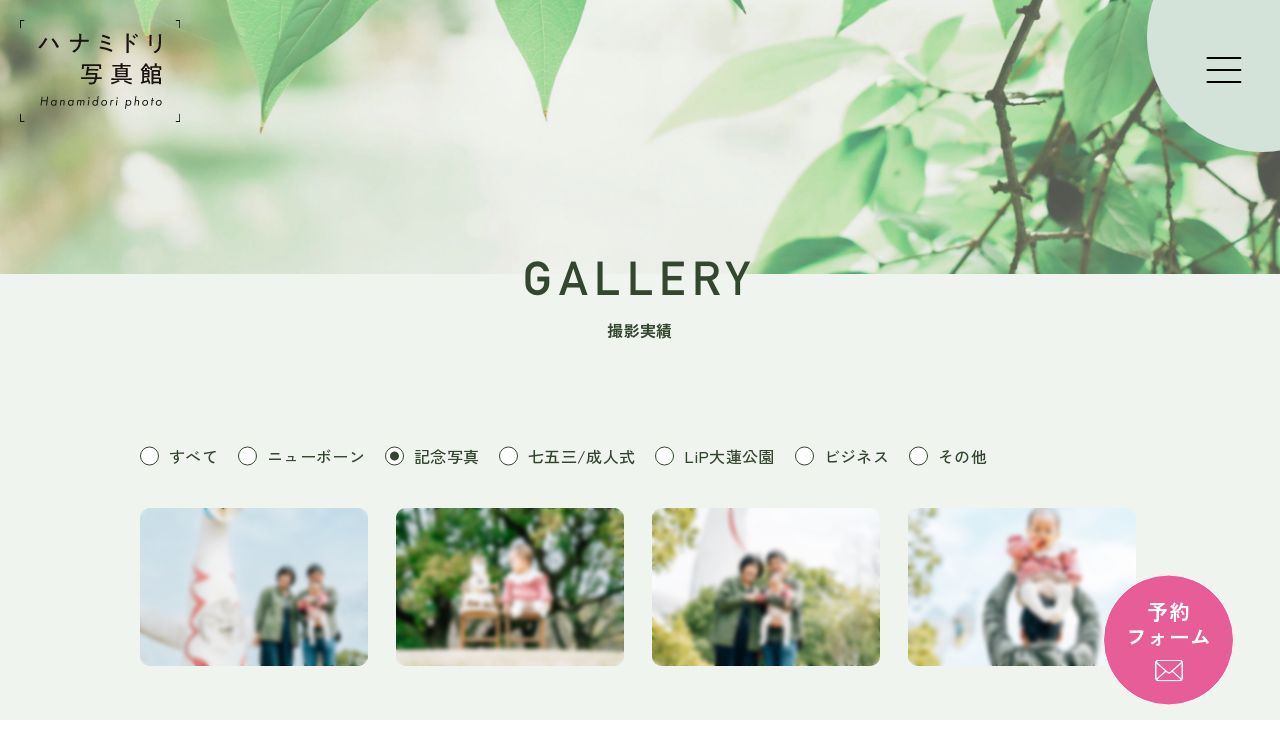

--- FILE ---
content_type: text/html; charset=UTF-8
request_url: https://hanamidori-photo.com/gallery_category/location/
body_size: 48818
content:

<!DOCTYPE html>
<html lang="ja">

<head>
  <meta charset="UTF-8">
  <meta name="keywords" content="大阪府,堺市,南区,泉北ニュータウン,ロケーションフォト,七五三,ニューボーンフォト,大阪市,出張撮影,カメラマン,イベント撮影,広告撮影,ハナミドリ写真館">
  <meta name="viewport" content="width=device-width, initial-scale=1.0">
  <link rel="icon" type="image/svg+xml" href="https://hanamidori-photo.com/wp-content/themes/hanamidori_photo_2024/assets/img/common/favicon.svg">
  <title>記念写真 | ハナミドリ写真館 | 大阪府堺市・泉北ニュータウンの出張撮影</title>
  <meta property="og:locale" content="ja_JP">
  <meta property="og:type" content="website">
  <meta property="og:title" content="記念写真 | ハナミドリ写真館 | 大阪府堺市・泉北ニュータウンの出張撮影">
  <meta property="og:description" content="出張写真撮影のハナミドリ写真館ではニューボーンフォト、七五三ロケ同行、お宮参り、お誕生日などの家族写真をメインに大阪府堺市(泉北ニュータウン）・南大阪を中心に関西全域の出張写真館です。写真は必ず額装し、データはすべて納品。丁寧なレタッチをほどこし、家族の大切な一瞬を記録します。">
  <meta property="og:url" content="https://hanamidori-photo.com/">
  <meta property="og:site_name" content="記念写真 | ハナミドリ写真館 | 大阪府堺市・泉北ニュータウンの出張撮影">
  <meta property="og:image" content="https://hanamidori-photo.com/wp-content/themes/hanamidori_photo_2024/assets/img/common/OGP.png">
  <meta property="og:image:width" content="1200">
  <meta property="og:image:height" content="630">
  <meta property="og:image:secure_url" content="https://hanamidori-photo.com/wp-content/themes/hanamidori_photo_2024/assets/img/common/OGP.png">
  <meta property="og:image:type" content="image/png">
  <meta name="twitter:card" content="summary_large_image">
  <meta name="twitter:title" content="記念写真 | ハナミドリ写真館 | 大阪府堺市・泉北ニュータウンの出張撮影">
  <meta name="twitter:description" content="出張写真撮影のハナミドリ写真館ではニューボーンフォト、七五三ロケ同行、お宮参り、お誕生日などの家族写真をメインに大阪府堺市(泉北ニュータウン）・南大阪を中心に関西全域の出張写真館です。写真は必ず額装し、データはすべて納品。丁寧なレタッチをほどこし、家族の大切な一瞬を記録します。">
  <meta name="twitter:image" content="https://hanamidori-photo.com/wp-content/themes/hanamidori_photo_2024/assets/img/common/OGP.png">
  <meta property="og:url" content="https://hanamidori-photo.com/">
  <link rel="apple-touch-icon" href="https://hanamidori-photo.com/wp-content/themes/hanamidori_photo_2024/assets/img/common/favicon.ico">
  <!-- Google fonts -->
  <link rel="preconnect" href="https://fonts.googleapis.com">
  <link rel="preconnect" href="https://fonts.gstatic.com" crossorigin>
  <link href="https://fonts.googleapis.com/css2?family=Zen+Kaku+Gothic+New:wght@300;400;500;700;900&display=swap" rel="stylesheet">
  <!-- Google fonts -->
  <meta name="description" content="出張写真撮影のハナミドリ写真館ではニューボーンフォト、七五三ロケ同行、お宮参り、お誕生日などの家族写真をメインに大阪府堺市(泉北ニュータウン）・南大阪を中心に関西全域の出張写真館です。写真は必ず額装し、データはすべて納品。丁寧なレタッチをほどこし、家族の大切な一瞬を記録します。">
  <link rel="stylesheet" href="https://cdnjs.cloudflare.com/ajax/libs/lightbox2/2.11.4/css/lightbox.min.css" integrity="sha512-ZKX+BvQihRJPA8CROKBhDNvoc2aDMOdAlcm7TUQY+35XYtrd3yh95QOOhsPDQY9QnKE0Wqag9y38OIgEvb88cA==" crossorigin="anonymous" referrerpolicy="no-referrer" />
  <link rel="stylesheet" href="https://hanamidori-photo.com/wp-content/themes/hanamidori_photo_2024/assets/css/style.css">
  <meta name='robots' content='max-image-preview:large' />
<link rel="alternate" type="application/rss+xml" title="ハナミドリ写真館 | 大阪府堺市・泉北ニュータウンの出張撮影 &raquo; 記念写真 Gallery カテゴリ のフィード" href="https://hanamidori-photo.com/gallery_category/location/feed/" />
<style id='wp-img-auto-sizes-contain-inline-css' type='text/css'>
img:is([sizes=auto i],[sizes^="auto," i]){contain-intrinsic-size:3000px 1500px}
/*# sourceURL=wp-img-auto-sizes-contain-inline-css */
</style>
<style id='wp-emoji-styles-inline-css' type='text/css'>

	img.wp-smiley, img.emoji {
		display: inline !important;
		border: none !important;
		box-shadow: none !important;
		height: 1em !important;
		width: 1em !important;
		margin: 0 0.07em !important;
		vertical-align: -0.1em !important;
		background: none !important;
		padding: 0 !important;
	}
/*# sourceURL=wp-emoji-styles-inline-css */
</style>
<style id='wp-block-library-inline-css' type='text/css'>
:root{--wp-block-synced-color:#7a00df;--wp-block-synced-color--rgb:122,0,223;--wp-bound-block-color:var(--wp-block-synced-color);--wp-editor-canvas-background:#ddd;--wp-admin-theme-color:#007cba;--wp-admin-theme-color--rgb:0,124,186;--wp-admin-theme-color-darker-10:#006ba1;--wp-admin-theme-color-darker-10--rgb:0,107,160.5;--wp-admin-theme-color-darker-20:#005a87;--wp-admin-theme-color-darker-20--rgb:0,90,135;--wp-admin-border-width-focus:2px}@media (min-resolution:192dpi){:root{--wp-admin-border-width-focus:1.5px}}.wp-element-button{cursor:pointer}:root .has-very-light-gray-background-color{background-color:#eee}:root .has-very-dark-gray-background-color{background-color:#313131}:root .has-very-light-gray-color{color:#eee}:root .has-very-dark-gray-color{color:#313131}:root .has-vivid-green-cyan-to-vivid-cyan-blue-gradient-background{background:linear-gradient(135deg,#00d084,#0693e3)}:root .has-purple-crush-gradient-background{background:linear-gradient(135deg,#34e2e4,#4721fb 50%,#ab1dfe)}:root .has-hazy-dawn-gradient-background{background:linear-gradient(135deg,#faaca8,#dad0ec)}:root .has-subdued-olive-gradient-background{background:linear-gradient(135deg,#fafae1,#67a671)}:root .has-atomic-cream-gradient-background{background:linear-gradient(135deg,#fdd79a,#004a59)}:root .has-nightshade-gradient-background{background:linear-gradient(135deg,#330968,#31cdcf)}:root .has-midnight-gradient-background{background:linear-gradient(135deg,#020381,#2874fc)}:root{--wp--preset--font-size--normal:16px;--wp--preset--font-size--huge:42px}.has-regular-font-size{font-size:1em}.has-larger-font-size{font-size:2.625em}.has-normal-font-size{font-size:var(--wp--preset--font-size--normal)}.has-huge-font-size{font-size:var(--wp--preset--font-size--huge)}.has-text-align-center{text-align:center}.has-text-align-left{text-align:left}.has-text-align-right{text-align:right}.has-fit-text{white-space:nowrap!important}#end-resizable-editor-section{display:none}.aligncenter{clear:both}.items-justified-left{justify-content:flex-start}.items-justified-center{justify-content:center}.items-justified-right{justify-content:flex-end}.items-justified-space-between{justify-content:space-between}.screen-reader-text{border:0;clip-path:inset(50%);height:1px;margin:-1px;overflow:hidden;padding:0;position:absolute;width:1px;word-wrap:normal!important}.screen-reader-text:focus{background-color:#ddd;clip-path:none;color:#444;display:block;font-size:1em;height:auto;left:5px;line-height:normal;padding:15px 23px 14px;text-decoration:none;top:5px;width:auto;z-index:100000}html :where(.has-border-color){border-style:solid}html :where([style*=border-top-color]){border-top-style:solid}html :where([style*=border-right-color]){border-right-style:solid}html :where([style*=border-bottom-color]){border-bottom-style:solid}html :where([style*=border-left-color]){border-left-style:solid}html :where([style*=border-width]){border-style:solid}html :where([style*=border-top-width]){border-top-style:solid}html :where([style*=border-right-width]){border-right-style:solid}html :where([style*=border-bottom-width]){border-bottom-style:solid}html :where([style*=border-left-width]){border-left-style:solid}html :where(img[class*=wp-image-]){height:auto;max-width:100%}:where(figure){margin:0 0 1em}html :where(.is-position-sticky){--wp-admin--admin-bar--position-offset:var(--wp-admin--admin-bar--height,0px)}@media screen and (max-width:600px){html :where(.is-position-sticky){--wp-admin--admin-bar--position-offset:0px}}

/*# sourceURL=wp-block-library-inline-css */
</style><style id='global-styles-inline-css' type='text/css'>
:root{--wp--preset--aspect-ratio--square: 1;--wp--preset--aspect-ratio--4-3: 4/3;--wp--preset--aspect-ratio--3-4: 3/4;--wp--preset--aspect-ratio--3-2: 3/2;--wp--preset--aspect-ratio--2-3: 2/3;--wp--preset--aspect-ratio--16-9: 16/9;--wp--preset--aspect-ratio--9-16: 9/16;--wp--preset--color--black: #000000;--wp--preset--color--cyan-bluish-gray: #abb8c3;--wp--preset--color--white: #ffffff;--wp--preset--color--pale-pink: #f78da7;--wp--preset--color--vivid-red: #cf2e2e;--wp--preset--color--luminous-vivid-orange: #ff6900;--wp--preset--color--luminous-vivid-amber: #fcb900;--wp--preset--color--light-green-cyan: #7bdcb5;--wp--preset--color--vivid-green-cyan: #00d084;--wp--preset--color--pale-cyan-blue: #8ed1fc;--wp--preset--color--vivid-cyan-blue: #0693e3;--wp--preset--color--vivid-purple: #9b51e0;--wp--preset--gradient--vivid-cyan-blue-to-vivid-purple: linear-gradient(135deg,rgb(6,147,227) 0%,rgb(155,81,224) 100%);--wp--preset--gradient--light-green-cyan-to-vivid-green-cyan: linear-gradient(135deg,rgb(122,220,180) 0%,rgb(0,208,130) 100%);--wp--preset--gradient--luminous-vivid-amber-to-luminous-vivid-orange: linear-gradient(135deg,rgb(252,185,0) 0%,rgb(255,105,0) 100%);--wp--preset--gradient--luminous-vivid-orange-to-vivid-red: linear-gradient(135deg,rgb(255,105,0) 0%,rgb(207,46,46) 100%);--wp--preset--gradient--very-light-gray-to-cyan-bluish-gray: linear-gradient(135deg,rgb(238,238,238) 0%,rgb(169,184,195) 100%);--wp--preset--gradient--cool-to-warm-spectrum: linear-gradient(135deg,rgb(74,234,220) 0%,rgb(151,120,209) 20%,rgb(207,42,186) 40%,rgb(238,44,130) 60%,rgb(251,105,98) 80%,rgb(254,248,76) 100%);--wp--preset--gradient--blush-light-purple: linear-gradient(135deg,rgb(255,206,236) 0%,rgb(152,150,240) 100%);--wp--preset--gradient--blush-bordeaux: linear-gradient(135deg,rgb(254,205,165) 0%,rgb(254,45,45) 50%,rgb(107,0,62) 100%);--wp--preset--gradient--luminous-dusk: linear-gradient(135deg,rgb(255,203,112) 0%,rgb(199,81,192) 50%,rgb(65,88,208) 100%);--wp--preset--gradient--pale-ocean: linear-gradient(135deg,rgb(255,245,203) 0%,rgb(182,227,212) 50%,rgb(51,167,181) 100%);--wp--preset--gradient--electric-grass: linear-gradient(135deg,rgb(202,248,128) 0%,rgb(113,206,126) 100%);--wp--preset--gradient--midnight: linear-gradient(135deg,rgb(2,3,129) 0%,rgb(40,116,252) 100%);--wp--preset--font-size--small: 13px;--wp--preset--font-size--medium: 20px;--wp--preset--font-size--large: 36px;--wp--preset--font-size--x-large: 42px;--wp--preset--spacing--20: 0.44rem;--wp--preset--spacing--30: 0.67rem;--wp--preset--spacing--40: 1rem;--wp--preset--spacing--50: 1.5rem;--wp--preset--spacing--60: 2.25rem;--wp--preset--spacing--70: 3.38rem;--wp--preset--spacing--80: 5.06rem;--wp--preset--shadow--natural: 6px 6px 9px rgba(0, 0, 0, 0.2);--wp--preset--shadow--deep: 12px 12px 50px rgba(0, 0, 0, 0.4);--wp--preset--shadow--sharp: 6px 6px 0px rgba(0, 0, 0, 0.2);--wp--preset--shadow--outlined: 6px 6px 0px -3px rgb(255, 255, 255), 6px 6px rgb(0, 0, 0);--wp--preset--shadow--crisp: 6px 6px 0px rgb(0, 0, 0);}:where(.is-layout-flex){gap: 0.5em;}:where(.is-layout-grid){gap: 0.5em;}body .is-layout-flex{display: flex;}.is-layout-flex{flex-wrap: wrap;align-items: center;}.is-layout-flex > :is(*, div){margin: 0;}body .is-layout-grid{display: grid;}.is-layout-grid > :is(*, div){margin: 0;}:where(.wp-block-columns.is-layout-flex){gap: 2em;}:where(.wp-block-columns.is-layout-grid){gap: 2em;}:where(.wp-block-post-template.is-layout-flex){gap: 1.25em;}:where(.wp-block-post-template.is-layout-grid){gap: 1.25em;}.has-black-color{color: var(--wp--preset--color--black) !important;}.has-cyan-bluish-gray-color{color: var(--wp--preset--color--cyan-bluish-gray) !important;}.has-white-color{color: var(--wp--preset--color--white) !important;}.has-pale-pink-color{color: var(--wp--preset--color--pale-pink) !important;}.has-vivid-red-color{color: var(--wp--preset--color--vivid-red) !important;}.has-luminous-vivid-orange-color{color: var(--wp--preset--color--luminous-vivid-orange) !important;}.has-luminous-vivid-amber-color{color: var(--wp--preset--color--luminous-vivid-amber) !important;}.has-light-green-cyan-color{color: var(--wp--preset--color--light-green-cyan) !important;}.has-vivid-green-cyan-color{color: var(--wp--preset--color--vivid-green-cyan) !important;}.has-pale-cyan-blue-color{color: var(--wp--preset--color--pale-cyan-blue) !important;}.has-vivid-cyan-blue-color{color: var(--wp--preset--color--vivid-cyan-blue) !important;}.has-vivid-purple-color{color: var(--wp--preset--color--vivid-purple) !important;}.has-black-background-color{background-color: var(--wp--preset--color--black) !important;}.has-cyan-bluish-gray-background-color{background-color: var(--wp--preset--color--cyan-bluish-gray) !important;}.has-white-background-color{background-color: var(--wp--preset--color--white) !important;}.has-pale-pink-background-color{background-color: var(--wp--preset--color--pale-pink) !important;}.has-vivid-red-background-color{background-color: var(--wp--preset--color--vivid-red) !important;}.has-luminous-vivid-orange-background-color{background-color: var(--wp--preset--color--luminous-vivid-orange) !important;}.has-luminous-vivid-amber-background-color{background-color: var(--wp--preset--color--luminous-vivid-amber) !important;}.has-light-green-cyan-background-color{background-color: var(--wp--preset--color--light-green-cyan) !important;}.has-vivid-green-cyan-background-color{background-color: var(--wp--preset--color--vivid-green-cyan) !important;}.has-pale-cyan-blue-background-color{background-color: var(--wp--preset--color--pale-cyan-blue) !important;}.has-vivid-cyan-blue-background-color{background-color: var(--wp--preset--color--vivid-cyan-blue) !important;}.has-vivid-purple-background-color{background-color: var(--wp--preset--color--vivid-purple) !important;}.has-black-border-color{border-color: var(--wp--preset--color--black) !important;}.has-cyan-bluish-gray-border-color{border-color: var(--wp--preset--color--cyan-bluish-gray) !important;}.has-white-border-color{border-color: var(--wp--preset--color--white) !important;}.has-pale-pink-border-color{border-color: var(--wp--preset--color--pale-pink) !important;}.has-vivid-red-border-color{border-color: var(--wp--preset--color--vivid-red) !important;}.has-luminous-vivid-orange-border-color{border-color: var(--wp--preset--color--luminous-vivid-orange) !important;}.has-luminous-vivid-amber-border-color{border-color: var(--wp--preset--color--luminous-vivid-amber) !important;}.has-light-green-cyan-border-color{border-color: var(--wp--preset--color--light-green-cyan) !important;}.has-vivid-green-cyan-border-color{border-color: var(--wp--preset--color--vivid-green-cyan) !important;}.has-pale-cyan-blue-border-color{border-color: var(--wp--preset--color--pale-cyan-blue) !important;}.has-vivid-cyan-blue-border-color{border-color: var(--wp--preset--color--vivid-cyan-blue) !important;}.has-vivid-purple-border-color{border-color: var(--wp--preset--color--vivid-purple) !important;}.has-vivid-cyan-blue-to-vivid-purple-gradient-background{background: var(--wp--preset--gradient--vivid-cyan-blue-to-vivid-purple) !important;}.has-light-green-cyan-to-vivid-green-cyan-gradient-background{background: var(--wp--preset--gradient--light-green-cyan-to-vivid-green-cyan) !important;}.has-luminous-vivid-amber-to-luminous-vivid-orange-gradient-background{background: var(--wp--preset--gradient--luminous-vivid-amber-to-luminous-vivid-orange) !important;}.has-luminous-vivid-orange-to-vivid-red-gradient-background{background: var(--wp--preset--gradient--luminous-vivid-orange-to-vivid-red) !important;}.has-very-light-gray-to-cyan-bluish-gray-gradient-background{background: var(--wp--preset--gradient--very-light-gray-to-cyan-bluish-gray) !important;}.has-cool-to-warm-spectrum-gradient-background{background: var(--wp--preset--gradient--cool-to-warm-spectrum) !important;}.has-blush-light-purple-gradient-background{background: var(--wp--preset--gradient--blush-light-purple) !important;}.has-blush-bordeaux-gradient-background{background: var(--wp--preset--gradient--blush-bordeaux) !important;}.has-luminous-dusk-gradient-background{background: var(--wp--preset--gradient--luminous-dusk) !important;}.has-pale-ocean-gradient-background{background: var(--wp--preset--gradient--pale-ocean) !important;}.has-electric-grass-gradient-background{background: var(--wp--preset--gradient--electric-grass) !important;}.has-midnight-gradient-background{background: var(--wp--preset--gradient--midnight) !important;}.has-small-font-size{font-size: var(--wp--preset--font-size--small) !important;}.has-medium-font-size{font-size: var(--wp--preset--font-size--medium) !important;}.has-large-font-size{font-size: var(--wp--preset--font-size--large) !important;}.has-x-large-font-size{font-size: var(--wp--preset--font-size--x-large) !important;}
/*# sourceURL=global-styles-inline-css */
</style>

<style id='classic-theme-styles-inline-css' type='text/css'>
/*! This file is auto-generated */
.wp-block-button__link{color:#fff;background-color:#32373c;border-radius:9999px;box-shadow:none;text-decoration:none;padding:calc(.667em + 2px) calc(1.333em + 2px);font-size:1.125em}.wp-block-file__button{background:#32373c;color:#fff;text-decoration:none}
/*# sourceURL=/wp-includes/css/classic-themes.min.css */
</style>
<link rel='stylesheet' id='contact-form-7-css' href='https://hanamidori-photo.com/wp-content/plugins/contact-form-7/includes/css/styles.css?ver=5.9.5' type='text/css' media='all' />
<link rel="https://api.w.org/" href="https://hanamidori-photo.com/wp-json/" /><link rel="alternate" title="JSON" type="application/json" href="https://hanamidori-photo.com/wp-json/wp/v2/gallery_category/6" /><link rel="EditURI" type="application/rsd+xml" title="RSD" href="https://hanamidori-photo.com/xmlrpc.php?rsd" />
<meta name="generator" content="WordPress 6.9" />
<link rel="icon" href="https://hanamidori-photo.com/wp-content/uploads/2024/04/favicon.jpg" sizes="32x32" />
<link rel="icon" href="https://hanamidori-photo.com/wp-content/uploads/2024/04/favicon.jpg" sizes="192x192" />
<link rel="apple-touch-icon" href="https://hanamidori-photo.com/wp-content/uploads/2024/04/favicon.jpg" />
<meta name="msapplication-TileImage" content="https://hanamidori-photo.com/wp-content/uploads/2024/04/favicon.jpg" />
</head>

<body style="opacity: 0; transition: opacity 0.3s ease-in-out;">
  <header class="c-header">
    <div class="c-header__logo">
      <a href="https://hanamidori-photo.com" class="c-header__logoLink">
        <img src="https://hanamidori-photo.com/wp-content/themes/hanamidori_photo_2024/assets/img/common/logo.svg" alt="ハナミドリ写真館 HANAMIDORI PHOTO" loading="lazy" class="c-imgLogo">
      </a>
    </div>

    <div class="c-header__hamburger js-menu-open">
      <div class="c-header__line js-menu-btn">
        <span class="c-header__bar"></span>
        <span class="c-header__bar"></span>
        <span class="c-header__bar"></span>
      </div>
    </div>
  </header>

  <nav class="c-nav js-menu">
    <div class="c-nav__overlay">
      <div class="c-nav__inner">
        <ul class="c-nav__list">
          <li class="c-nav__item">
            <a href="https://hanamidori-photo.com" class="c-nav__link js-menu-link c-hover-linein">
              <span class="c-hover-linein__text">トップページ</span>
            </a>
          </li>

          <li class="c-nav__item">
            <a href="https://hanamidori-photo.com/about" class="c-nav__link js-menu-link c-hover-linein">
              <span class="c-hover-linein__text">ハナミドリ写真館について</span>
            </a>
          </li>

          <li class="c-nav__item">
            <a href="https://hanamidori-photo.com/plan" class="c-nav__link js-menu-link c-hover-linein">
              <span class="c-hover-linein__text">撮影プラン</span>
            </a>

            <ul class="c-nav__sub">
              <li class="c-nav__child">
                <a href="https://hanamidori-photo.com/plan/plan-home" class="c-nav__href c-hover-lineout js-menu-link">
                  <span class="c-hover-lineout__text">記念写真(ご自宅撮影)</span>
                </a>
              </li>

              <li class="c-nav__child">
                <a href="https://hanamidori-photo.com/plan/plan-location" class="c-nav__href c-hover-lineout js-menu-link">
                  <span class="c-hover-lineout__text">ロケーション撮影(屋外)</span>
                </a>
              </li>

              <li class="c-nav__child">
                <a href="https://hanamidori-photo.com/plan/plan-anniversary" class="c-nav__href c-hover-lineout js-menu-link">
                  <span class="c-hover-lineout__text">七五三同行・成人式(屋外)</span>
                </a>
              </li>

              <li class="c-nav__child">
                <a href="https://hanamidori-photo.com/plan/plan-business" class="c-nav__href c-hover-lineout js-menu-link">
                  <span class="c-hover-lineout__text">広告・WEB用写真撮影</span>
                </a>
              </li>

              <li class="c-nav__child">
                <a href="https://hanamidori-photo.com/plan/plan-lip" class="c-nav__href c-hover-lineout js-menu-link">
                  <span class="c-hover-lineout__text">LiP大蓮公園 出張所</span>
                </a>
              </li>
            </ul>
          </li>

          <li class="c-nav__item">
            <a href="https://hanamidori-photo.com/gallery" class="c-nav__link js-menu-link c-hover-linein is-active">
              <span class="c-hover-linein__text">フォトギャラリー</span>
            </a>
          </li>

          <li class="c-nav__item">
            <a href="https://hanamidori-photo.com/news" class="c-nav__link js-menu-link c-hover-linein">
              <span class="c-hover-linein__text">お知らせ</span>
            </a>
          </li>
        </ul>

        <div class="c-nav__bottom">
          <div class="c-nav__btn">
            <a href="https://hanamidori-photo.com/contact" class="c-nav__btnLink js-menu-link">予約・お問い合わせ</a>
          </div>

          <ul class="c-nav__ex">
            <li class="c-nav__exItem c-nav__exSns">
              <a href="https://www.instagram.com/hanamidori_photo/" target="_blank" rel="noopener noreferrer" class="c-nav__exLink js-menu-link">
                <img src="https://hanamidori-photo.com/wp-content/themes/hanamidori_photo_2024/assets/img/common/icon-ins.svg" alt="Instagram" class="c-imgLogo" loading="lazy">
              </a>
            </li>

            <li class="c-nav__exItem">
              <a href="https://hanamidori-photo.com/policy" class="c-nav__exLink c-hover-lineout js-menu-link">
                <span class="c-hover-lineout__text">プライバシーポリシー</span>
              </a>
            </li>

            <li class="c-nav__exItem">
              <a href="https://873design.com/" target="_blank" rel="noopener noreferrer" class="c-nav__exLink c-hover-lineout js-menu-link">
                <span class="c-hover-lineout__text">ハナミデザイン</span>
              </a>
            </li>
          </ul>
        </div>
      </div>
    </div>
  </nav>
<main class="gallery archive c-page">
  <section class="c-top">
    <figure class="c-top__cover">
  <picture>
    <source media="(max-width: 767px)" srcset="https://hanamidori-photo.com/wp-content/themes/hanamidori_photo_2024/assets/img/common/top-page-sp.jpg">
    <img src="https://hanamidori-photo.com/wp-content/themes/hanamidori_photo_2024/assets/img/common/top-page.jpg" alt="ハナミドリ写真館 HANAMIDORI PHOTO" class="c-imgAb" loading="lazy">
  </picture>
</figure>
    <div class="l-container--1000">
      <div class="c-top__head">
        <h1 class="c-top__title c-en">GALLERY</h1>
        <p class="c-top__sub">撮影実績</p>
      </div>
    </div>
  </section>

  <div class="c-section gallery-main">
    <div class="l-container--1000">
      
      <div class="gallery-main__category">
        <ul class="gallery-main__cateList">
          <li class="gallery-main__catItem">
            <a href="https://hanamidori-photo.com/gallery" class="gallery-main__catLink">すべて</a>
          </li>

                                    
              <li class="gallery-main__catItem">
                <a href="https://hanamidori-photo.com/gallery_category/home/" class="gallery-main__catLink">ニューボーン</a>
              </li>
                          
              <li class="gallery-main__catItem">
                <a href="https://hanamidori-photo.com/gallery_category/location/" class="gallery-main__catLink is-active">記念写真</a>
              </li>
                          
              <li class="gallery-main__catItem">
                <a href="https://hanamidori-photo.com/gallery_category/anniversary/" class="gallery-main__catLink">七五三/成人式</a>
              </li>
                          
              <li class="gallery-main__catItem">
                <a href="https://hanamidori-photo.com/gallery_category/lip/" class="gallery-main__catLink">LiP大蓮公園</a>
              </li>
                          
              <li class="gallery-main__catItem">
                <a href="https://hanamidori-photo.com/gallery_category/business/" class="gallery-main__catLink">ビジネス</a>
              </li>
                          
              <li class="gallery-main__catItem">
                <a href="https://hanamidori-photo.com/gallery_category/etc/" class="gallery-main__catLink">その他</a>
              </li>
                              </ul>

        <div class="gallery-main__menu js-gallery-categories">
          <div class="gallery-main__label js-gallery-label">
            <span class="js-gallery-cat">すべて</span>
          </div>

          <ul class="gallery-main__select js-gallery-select">
            <li><a href="https://hanamidori-photo.com/gallery" class="gallery-main__tag js-gallery-tag">すべて</a></li>

                                          
                <li><a href="https://hanamidori-photo.com/gallery_category/home/" class="gallery-main__tag js-gallery-tag">ニューボーン</a></li>
                              
                <li><a href="https://hanamidori-photo.com/gallery_category/location/" class="gallery-main__tag js-gallery-tag selected">記念写真</a></li>
                              
                <li><a href="https://hanamidori-photo.com/gallery_category/anniversary/" class="gallery-main__tag js-gallery-tag">七五三/成人式</a></li>
                              
                <li><a href="https://hanamidori-photo.com/gallery_category/lip/" class="gallery-main__tag js-gallery-tag">LiP大蓮公園</a></li>
                              
                <li><a href="https://hanamidori-photo.com/gallery_category/business/" class="gallery-main__tag js-gallery-tag">ビジネス</a></li>
                              
                <li><a href="https://hanamidori-photo.com/gallery_category/etc/" class="gallery-main__tag js-gallery-tag">その他</a></li>
                                    </ul>
        </div>
      </div>

      
              <div class="c-gallery" id="gallery_paging">
          <ul class="c-gallery__list list">
                                                            
                                      <li class="c-gallery__item js-sc c-anime-sc">
                      <a href="https://hanamidori-photo.com/wp-content/uploads/2024/05/24spring4.jpg" data-lightbox="gallery_image" data-title="GALLERY 撮影実績" class="c-gallery__link name">
                        <img src="https://hanamidori-photo.com/wp-content/uploads/2024/05/24spring4.jpg" alt="GALLERY 撮影実績" class="c-imgAb c-gallery__img" loading="lazy">
                      </a>
                    </li>
                                    
                                                    
                                      <li class="c-gallery__item js-sc c-anime-sc">
                      <a href="https://hanamidori-photo.com/wp-content/uploads/2024/05/24spring5.jpg" data-lightbox="gallery_image" data-title="GALLERY 撮影実績" class="c-gallery__link name">
                        <img src="https://hanamidori-photo.com/wp-content/uploads/2024/05/24spring5.jpg" alt="GALLERY 撮影実績" class="c-imgAb c-gallery__img" loading="lazy">
                      </a>
                    </li>
                                    
                                                    
                                      <li class="c-gallery__item js-sc c-anime-sc">
                      <a href="https://hanamidori-photo.com/wp-content/uploads/2024/05/24spring6.jpg" data-lightbox="gallery_image" data-title="GALLERY 撮影実績" class="c-gallery__link name">
                        <img src="https://hanamidori-photo.com/wp-content/uploads/2024/05/24spring6.jpg" alt="GALLERY 撮影実績" class="c-imgAb c-gallery__img" loading="lazy">
                      </a>
                    </li>
                                    
                                                    
                                      <li class="c-gallery__item js-sc c-anime-sc">
                      <a href="https://hanamidori-photo.com/wp-content/uploads/2024/05/24spring7.jpg" data-lightbox="gallery_image" data-title="GALLERY 撮影実績" class="c-gallery__link name">
                        <img src="https://hanamidori-photo.com/wp-content/uploads/2024/05/24spring7.jpg" alt="GALLERY 撮影実績" class="c-imgAb c-gallery__img" loading="lazy">
                      </a>
                    </li>
                                    
                                                    
                                      <li class="c-gallery__item js-sc c-anime-sc">
                      <a href="https://hanamidori-photo.com/wp-content/uploads/2024/05/24spring1.jpg" data-lightbox="gallery_image" data-title="GALLERY 撮影実績" class="c-gallery__link name">
                        <img src="https://hanamidori-photo.com/wp-content/uploads/2024/05/24spring1.jpg" alt="GALLERY 撮影実績" class="c-imgAb c-gallery__img" loading="lazy">
                      </a>
                    </li>
                                    
                                                    
                                      <li class="c-gallery__item js-sc c-anime-sc">
                      <a href="https://hanamidori-photo.com/wp-content/uploads/2024/05/24spring2.jpg" data-lightbox="gallery_image" data-title="GALLERY 撮影実績" class="c-gallery__link name">
                        <img src="https://hanamidori-photo.com/wp-content/uploads/2024/05/24spring2.jpg" alt="GALLERY 撮影実績" class="c-imgAb c-gallery__img" loading="lazy">
                      </a>
                    </li>
                                    
                                                    
                                      <li class="c-gallery__item js-sc c-anime-sc">
                      <a href="https://hanamidori-photo.com/wp-content/uploads/2024/05/24spring3.jpg" data-lightbox="gallery_image" data-title="GALLERY 撮影実績" class="c-gallery__link name">
                        <img src="https://hanamidori-photo.com/wp-content/uploads/2024/05/24spring3.jpg" alt="GALLERY 撮影実績" class="c-imgAb c-gallery__img" loading="lazy">
                      </a>
                    </li>
                                    
                                                                                                            
                                      <li class="c-gallery__item js-sc c-anime-sc">
                      <a href="https://hanamidori-photo.com/wp-content/uploads/2024/04/873_7.jpg" data-lightbox="gallery_image" data-title="GALLERY 撮影実績" class="c-gallery__link name">
                        <img src="https://hanamidori-photo.com/wp-content/uploads/2024/04/873_7.jpg" alt="GALLERY 撮影実績" class="c-imgAb c-gallery__img" loading="lazy">
                      </a>
                    </li>
                                    
                                                    
                                      <li class="c-gallery__item js-sc c-anime-sc">
                      <a href="https://hanamidori-photo.com/wp-content/uploads/2024/04/873_8.jpg" data-lightbox="gallery_image" data-title="GALLERY 撮影実績" class="c-gallery__link name">
                        <img src="https://hanamidori-photo.com/wp-content/uploads/2024/04/873_8.jpg" alt="GALLERY 撮影実績" class="c-imgAb c-gallery__img" loading="lazy">
                      </a>
                    </li>
                                    
                                                    
                                      <li class="c-gallery__item js-sc c-anime-sc">
                      <a href="https://hanamidori-photo.com/wp-content/uploads/2024/04/873_18.jpg" data-lightbox="gallery_image" data-title="GALLERY 撮影実績" class="c-gallery__link name">
                        <img src="https://hanamidori-photo.com/wp-content/uploads/2024/04/873_18.jpg" alt="GALLERY 撮影実績" class="c-imgAb c-gallery__img" loading="lazy">
                      </a>
                    </li>
                                    
                                                    
                                      <li class="c-gallery__item js-sc c-anime-sc">
                      <a href="https://hanamidori-photo.com/wp-content/uploads/2024/04/873_19.jpg" data-lightbox="gallery_image" data-title="GALLERY 撮影実績" class="c-gallery__link name">
                        <img src="https://hanamidori-photo.com/wp-content/uploads/2024/04/873_19.jpg" alt="GALLERY 撮影実績" class="c-imgAb c-gallery__img" loading="lazy">
                      </a>
                    </li>
                                    
                                                    
                                      <li class="c-gallery__item js-sc c-anime-sc">
                      <a href="https://hanamidori-photo.com/wp-content/uploads/2024/04/873_20.jpg" data-lightbox="gallery_image" data-title="GALLERY 撮影実績" class="c-gallery__link name">
                        <img src="https://hanamidori-photo.com/wp-content/uploads/2024/04/873_20.jpg" alt="GALLERY 撮影実績" class="c-imgAb c-gallery__img" loading="lazy">
                      </a>
                    </li>
                                    
                                                    
                                      <li class="c-gallery__item js-sc c-anime-sc">
                      <a href="https://hanamidori-photo.com/wp-content/uploads/2024/04/873_48.jpg" data-lightbox="gallery_image" data-title="GALLERY 撮影実績" class="c-gallery__link name">
                        <img src="https://hanamidori-photo.com/wp-content/uploads/2024/04/873_48.jpg" alt="GALLERY 撮影実績" class="c-imgAb c-gallery__img" loading="lazy">
                      </a>
                    </li>
                                    
                                                    
                                      <li class="c-gallery__item js-sc c-anime-sc">
                      <a href="https://hanamidori-photo.com/wp-content/uploads/2024/04/873_49.jpg" data-lightbox="gallery_image" data-title="GALLERY 撮影実績" class="c-gallery__link name">
                        <img src="https://hanamidori-photo.com/wp-content/uploads/2024/04/873_49.jpg" alt="GALLERY 撮影実績" class="c-imgAb c-gallery__img" loading="lazy">
                      </a>
                    </li>
                                    
                                                    
                                      <li class="c-gallery__item js-sc c-anime-sc">
                      <a href="https://hanamidori-photo.com/wp-content/uploads/2024/04/873_52.jpg" data-lightbox="gallery_image" data-title="GALLERY 撮影実績" class="c-gallery__link name">
                        <img src="https://hanamidori-photo.com/wp-content/uploads/2024/04/873_52.jpg" alt="GALLERY 撮影実績" class="c-imgAb c-gallery__img" loading="lazy">
                      </a>
                    </li>
                                    
                                                                                                            
                                      <li class="c-gallery__item js-sc c-anime-sc">
                      <a href="https://hanamidori-photo.com/wp-content/uploads/2024/04/1102-39.jpg" data-lightbox="gallery_image" data-title="GALLERY 撮影実績" class="c-gallery__link name">
                        <img src="https://hanamidori-photo.com/wp-content/uploads/2024/04/1102-39.jpg" alt="GALLERY 撮影実績" class="c-imgAb c-gallery__img" loading="lazy">
                      </a>
                    </li>
                                    
                                                    
                                      <li class="c-gallery__item js-sc c-anime-sc">
                      <a href="https://hanamidori-photo.com/wp-content/uploads/2024/04/1102-31.jpg" data-lightbox="gallery_image" data-title="GALLERY 撮影実績" class="c-gallery__link name">
                        <img src="https://hanamidori-photo.com/wp-content/uploads/2024/04/1102-31.jpg" alt="GALLERY 撮影実績" class="c-imgAb c-gallery__img" loading="lazy">
                      </a>
                    </li>
                                    
                                                    
                                      <li class="c-gallery__item js-sc c-anime-sc">
                      <a href="https://hanamidori-photo.com/wp-content/uploads/2024/04/1102-37.jpg" data-lightbox="gallery_image" data-title="GALLERY 撮影実績" class="c-gallery__link name">
                        <img src="https://hanamidori-photo.com/wp-content/uploads/2024/04/1102-37.jpg" alt="GALLERY 撮影実績" class="c-imgAb c-gallery__img" loading="lazy">
                      </a>
                    </li>
                                    
                                                    
                                      <li class="c-gallery__item js-sc c-anime-sc">
                      <a href="https://hanamidori-photo.com/wp-content/uploads/2024/04/131278174_3618968234835621_6941365532480483656_o.jpg" data-lightbox="gallery_image" data-title="GALLERY 撮影実績" class="c-gallery__link name">
                        <img src="https://hanamidori-photo.com/wp-content/uploads/2024/04/131278174_3618968234835621_6941365532480483656_o.jpg" alt="GALLERY 撮影実績" class="c-imgAb c-gallery__img" loading="lazy">
                      </a>
                    </li>
                                    
                                                                      </ul>

                  </div>
          </div>
  </div>
</main>

<div class="c-back js-btt"></div>

  <div class="c-booking">
    <a href="https://hanamidori-photo.com/contact" class="c-booking__btn">
      <div class="c-booking__box">
        <p class="c-booking__title">予約<br>フォーム</p>
  
        <figure class="c-booking__icon">
          <img src="https://hanamidori-photo.com/wp-content/themes/hanamidori_photo_2024/assets/img/common/icon-mail.svg" alt="予約フォーム" class="c-imgLogo c-booking__default" loading="lazy">
          <img src="https://hanamidori-photo.com/wp-content/themes/hanamidori_photo_2024/assets/img/common/icon-mail-pink.svg" alt="予約フォーム" class="c-imgLogo c-booking__hover" loading="lazy">
        </figure>
      </div>
    </a>
  </div>

<footer class="c-footer">
  <section class="c-footer__rab">
    <div class="l-container--1000">
      <div class="c-footer__wrap">
        <div class="c-footer__reserve c-anime-scroll-in">
          <div class="c-heading c-heading--left">
            <h2 class="c-heading__title c-en">RESERVE</h2>
          </div>

          <div class="c-footer__content">
            <div class="c-footer__desc">
              ハナミドリ写真館は、スタジオを持たない写真館です。<br>
              １週間前までのご予約制となります。<br>
              ご予約だけでなく、メニューにない撮影のご要望などなんでもお問い合わせください。
            </div>

            <div class="c-footer__btn">
              <a href="https://hanamidori-photo.com/contact" class="c-footer__btnLink">予約・お問い合わせ</a>
            </div>
          </div>
        </div>

        <div class="c-footer__base c-anime-scroll-in">
          <div class="c-heading c-heading--left">
            <h2 class="c-heading__title c-en">BASE</h2>
          </div>

          <div class="c-footer__content">
            <h3 class="c-footer__title">ハナミドリ写真館は、大阪府堺市・泉北ニュータウンを拠点とし、全国へ出張撮影を行っています。</h3>
            <div class="c-footer__desc">OFFICE: 590-0105 大阪府堺市南区竹城台2-1<br>(自宅兼事務所のため住所は予約時にお伝えします。）</div>

            <a href="https://hanamidori-photo.com/policy" class="c-footer__link c-hover-lineout">
              <span class="c-hover-lineout__text">プライバシーポリシー</span>
            </a>
          </div>
        </div>
      </div>
    </div>
  </section>

  <div class="c-footer__info">
    <div class="c-footer__infoWrap">
      <p class="c-footer__copyright c-en c-en--medium">©2014 hanamidori-photo.com</p>
      <a href="https://873design.com/" target="_blank" rel="noopener noreferrer" class="c-footer__exlink">ハナミデザイン</a>
    </div>
  </div>
</footer>

<script src="https://ajax.googleapis.com/ajax/libs/jquery/3.6.1/jquery.min.js"></script>
<script src="//cdnjs.cloudflare.com/ajax/libs/list.js/1.3.0/list.min.js"></script>
<script src="//cdnjs.cloudflare.com/ajax/libs/list.pagination.js/0.1.1/list.pagination.min.js"></script>
<script src="https://cdnjs.cloudflare.com/ajax/libs/lightbox2/2.11.4/js/lightbox.min.js" integrity="sha512-Ixzuzfxv1EqafeQlTCufWfaC6ful6WFqIz4G+dWvK0beHw0NVJwvCKSgafpy5gwNqKmgUfIBraVwkKI+Cz0SEQ==" crossorigin="anonymous" referrerpolicy="no-referrer"></script>
<script src="https://hanamidori-photo.com/wp-content/themes/hanamidori_photo_2024/assets/js/jquery.validate.js"></script>
<link rel="stylesheet" href="https://cdn.jsdelivr.net/npm/swiper@8/swiper-bundle.min.css">
<script src="https://cdn.jsdelivr.net/npm/swiper@8/swiper-bundle.min.js"></script>
<script src="https://hanamidori-photo.com/wp-content/themes/hanamidori_photo_2024/assets/js/main.js"></script>


<script>
  // handle load website
  $(window).on("load", function() {
    $("body").css("opacity", "1");
  });
</script>

<script type="speculationrules">
{"prefetch":[{"source":"document","where":{"and":[{"href_matches":"/*"},{"not":{"href_matches":["/wp-*.php","/wp-admin/*","/wp-content/uploads/*","/wp-content/*","/wp-content/plugins/*","/wp-content/themes/hanamidori_photo_2024/*","/*\\?(.+)"]}},{"not":{"selector_matches":"a[rel~=\"nofollow\"]"}},{"not":{"selector_matches":".no-prefetch, .no-prefetch a"}}]},"eagerness":"conservative"}]}
</script>
<script type="text/javascript" src="https://hanamidori-photo.com/wp-content/plugins/contact-form-7/includes/swv/js/index.js?ver=5.9.5" id="swv-js"></script>
<script type="text/javascript" id="contact-form-7-js-extra">
/* <![CDATA[ */
var wpcf7 = {"api":{"root":"https://hanamidori-photo.com/wp-json/","namespace":"contact-form-7/v1"},"cached":"1"};
//# sourceURL=contact-form-7-js-extra
/* ]]> */
</script>
<script type="text/javascript" src="https://hanamidori-photo.com/wp-content/plugins/contact-form-7/includes/js/index.js?ver=5.9.5" id="contact-form-7-js"></script>
<script type="text/javascript" src="https://www.google.com/recaptcha/api.js?render=6Lf_-sIpAAAAALS3-ukS8R2DDAM2iKNvvLzmYqD2&amp;ver=3.0" id="google-recaptcha-js"></script>
<script type="text/javascript" src="https://hanamidori-photo.com/wp-includes/js/dist/vendor/wp-polyfill.min.js?ver=3.15.0" id="wp-polyfill-js"></script>
<script type="text/javascript" id="wpcf7-recaptcha-js-extra">
/* <![CDATA[ */
var wpcf7_recaptcha = {"sitekey":"6Lf_-sIpAAAAALS3-ukS8R2DDAM2iKNvvLzmYqD2","actions":{"homepage":"homepage","contactform":"contactform"}};
//# sourceURL=wpcf7-recaptcha-js-extra
/* ]]> */
</script>
<script type="text/javascript" src="https://hanamidori-photo.com/wp-content/plugins/contact-form-7/modules/recaptcha/index.js?ver=5.9.5" id="wpcf7-recaptcha-js"></script>
<script id="wp-emoji-settings" type="application/json">
{"baseUrl":"https://s.w.org/images/core/emoji/17.0.2/72x72/","ext":".png","svgUrl":"https://s.w.org/images/core/emoji/17.0.2/svg/","svgExt":".svg","source":{"concatemoji":"https://hanamidori-photo.com/wp-includes/js/wp-emoji-release.min.js?ver=6.9"}}
</script>
<script type="module">
/* <![CDATA[ */
/*! This file is auto-generated */
const a=JSON.parse(document.getElementById("wp-emoji-settings").textContent),o=(window._wpemojiSettings=a,"wpEmojiSettingsSupports"),s=["flag","emoji"];function i(e){try{var t={supportTests:e,timestamp:(new Date).valueOf()};sessionStorage.setItem(o,JSON.stringify(t))}catch(e){}}function c(e,t,n){e.clearRect(0,0,e.canvas.width,e.canvas.height),e.fillText(t,0,0);t=new Uint32Array(e.getImageData(0,0,e.canvas.width,e.canvas.height).data);e.clearRect(0,0,e.canvas.width,e.canvas.height),e.fillText(n,0,0);const a=new Uint32Array(e.getImageData(0,0,e.canvas.width,e.canvas.height).data);return t.every((e,t)=>e===a[t])}function p(e,t){e.clearRect(0,0,e.canvas.width,e.canvas.height),e.fillText(t,0,0);var n=e.getImageData(16,16,1,1);for(let e=0;e<n.data.length;e++)if(0!==n.data[e])return!1;return!0}function u(e,t,n,a){switch(t){case"flag":return n(e,"\ud83c\udff3\ufe0f\u200d\u26a7\ufe0f","\ud83c\udff3\ufe0f\u200b\u26a7\ufe0f")?!1:!n(e,"\ud83c\udde8\ud83c\uddf6","\ud83c\udde8\u200b\ud83c\uddf6")&&!n(e,"\ud83c\udff4\udb40\udc67\udb40\udc62\udb40\udc65\udb40\udc6e\udb40\udc67\udb40\udc7f","\ud83c\udff4\u200b\udb40\udc67\u200b\udb40\udc62\u200b\udb40\udc65\u200b\udb40\udc6e\u200b\udb40\udc67\u200b\udb40\udc7f");case"emoji":return!a(e,"\ud83e\u1fac8")}return!1}function f(e,t,n,a){let r;const o=(r="undefined"!=typeof WorkerGlobalScope&&self instanceof WorkerGlobalScope?new OffscreenCanvas(300,150):document.createElement("canvas")).getContext("2d",{willReadFrequently:!0}),s=(o.textBaseline="top",o.font="600 32px Arial",{});return e.forEach(e=>{s[e]=t(o,e,n,a)}),s}function r(e){var t=document.createElement("script");t.src=e,t.defer=!0,document.head.appendChild(t)}a.supports={everything:!0,everythingExceptFlag:!0},new Promise(t=>{let n=function(){try{var e=JSON.parse(sessionStorage.getItem(o));if("object"==typeof e&&"number"==typeof e.timestamp&&(new Date).valueOf()<e.timestamp+604800&&"object"==typeof e.supportTests)return e.supportTests}catch(e){}return null}();if(!n){if("undefined"!=typeof Worker&&"undefined"!=typeof OffscreenCanvas&&"undefined"!=typeof URL&&URL.createObjectURL&&"undefined"!=typeof Blob)try{var e="postMessage("+f.toString()+"("+[JSON.stringify(s),u.toString(),c.toString(),p.toString()].join(",")+"));",a=new Blob([e],{type:"text/javascript"});const r=new Worker(URL.createObjectURL(a),{name:"wpTestEmojiSupports"});return void(r.onmessage=e=>{i(n=e.data),r.terminate(),t(n)})}catch(e){}i(n=f(s,u,c,p))}t(n)}).then(e=>{for(const n in e)a.supports[n]=e[n],a.supports.everything=a.supports.everything&&a.supports[n],"flag"!==n&&(a.supports.everythingExceptFlag=a.supports.everythingExceptFlag&&a.supports[n]);var t;a.supports.everythingExceptFlag=a.supports.everythingExceptFlag&&!a.supports.flag,a.supports.everything||((t=a.source||{}).concatemoji?r(t.concatemoji):t.wpemoji&&t.twemoji&&(r(t.twemoji),r(t.wpemoji)))});
//# sourceURL=https://hanamidori-photo.com/wp-includes/js/wp-emoji-loader.min.js
/* ]]> */
</script>

</body>

</html>

--- FILE ---
content_type: text/html; charset=utf-8
request_url: https://www.google.com/recaptcha/api2/anchor?ar=1&k=6Lf_-sIpAAAAALS3-ukS8R2DDAM2iKNvvLzmYqD2&co=aHR0cHM6Ly9oYW5hbWlkb3JpLXBob3RvLmNvbTo0NDM.&hl=en&v=PoyoqOPhxBO7pBk68S4YbpHZ&size=invisible&anchor-ms=20000&execute-ms=30000&cb=hx925pa54zxf
body_size: 48637
content:
<!DOCTYPE HTML><html dir="ltr" lang="en"><head><meta http-equiv="Content-Type" content="text/html; charset=UTF-8">
<meta http-equiv="X-UA-Compatible" content="IE=edge">
<title>reCAPTCHA</title>
<style type="text/css">
/* cyrillic-ext */
@font-face {
  font-family: 'Roboto';
  font-style: normal;
  font-weight: 400;
  font-stretch: 100%;
  src: url(//fonts.gstatic.com/s/roboto/v48/KFO7CnqEu92Fr1ME7kSn66aGLdTylUAMa3GUBHMdazTgWw.woff2) format('woff2');
  unicode-range: U+0460-052F, U+1C80-1C8A, U+20B4, U+2DE0-2DFF, U+A640-A69F, U+FE2E-FE2F;
}
/* cyrillic */
@font-face {
  font-family: 'Roboto';
  font-style: normal;
  font-weight: 400;
  font-stretch: 100%;
  src: url(//fonts.gstatic.com/s/roboto/v48/KFO7CnqEu92Fr1ME7kSn66aGLdTylUAMa3iUBHMdazTgWw.woff2) format('woff2');
  unicode-range: U+0301, U+0400-045F, U+0490-0491, U+04B0-04B1, U+2116;
}
/* greek-ext */
@font-face {
  font-family: 'Roboto';
  font-style: normal;
  font-weight: 400;
  font-stretch: 100%;
  src: url(//fonts.gstatic.com/s/roboto/v48/KFO7CnqEu92Fr1ME7kSn66aGLdTylUAMa3CUBHMdazTgWw.woff2) format('woff2');
  unicode-range: U+1F00-1FFF;
}
/* greek */
@font-face {
  font-family: 'Roboto';
  font-style: normal;
  font-weight: 400;
  font-stretch: 100%;
  src: url(//fonts.gstatic.com/s/roboto/v48/KFO7CnqEu92Fr1ME7kSn66aGLdTylUAMa3-UBHMdazTgWw.woff2) format('woff2');
  unicode-range: U+0370-0377, U+037A-037F, U+0384-038A, U+038C, U+038E-03A1, U+03A3-03FF;
}
/* math */
@font-face {
  font-family: 'Roboto';
  font-style: normal;
  font-weight: 400;
  font-stretch: 100%;
  src: url(//fonts.gstatic.com/s/roboto/v48/KFO7CnqEu92Fr1ME7kSn66aGLdTylUAMawCUBHMdazTgWw.woff2) format('woff2');
  unicode-range: U+0302-0303, U+0305, U+0307-0308, U+0310, U+0312, U+0315, U+031A, U+0326-0327, U+032C, U+032F-0330, U+0332-0333, U+0338, U+033A, U+0346, U+034D, U+0391-03A1, U+03A3-03A9, U+03B1-03C9, U+03D1, U+03D5-03D6, U+03F0-03F1, U+03F4-03F5, U+2016-2017, U+2034-2038, U+203C, U+2040, U+2043, U+2047, U+2050, U+2057, U+205F, U+2070-2071, U+2074-208E, U+2090-209C, U+20D0-20DC, U+20E1, U+20E5-20EF, U+2100-2112, U+2114-2115, U+2117-2121, U+2123-214F, U+2190, U+2192, U+2194-21AE, U+21B0-21E5, U+21F1-21F2, U+21F4-2211, U+2213-2214, U+2216-22FF, U+2308-230B, U+2310, U+2319, U+231C-2321, U+2336-237A, U+237C, U+2395, U+239B-23B7, U+23D0, U+23DC-23E1, U+2474-2475, U+25AF, U+25B3, U+25B7, U+25BD, U+25C1, U+25CA, U+25CC, U+25FB, U+266D-266F, U+27C0-27FF, U+2900-2AFF, U+2B0E-2B11, U+2B30-2B4C, U+2BFE, U+3030, U+FF5B, U+FF5D, U+1D400-1D7FF, U+1EE00-1EEFF;
}
/* symbols */
@font-face {
  font-family: 'Roboto';
  font-style: normal;
  font-weight: 400;
  font-stretch: 100%;
  src: url(//fonts.gstatic.com/s/roboto/v48/KFO7CnqEu92Fr1ME7kSn66aGLdTylUAMaxKUBHMdazTgWw.woff2) format('woff2');
  unicode-range: U+0001-000C, U+000E-001F, U+007F-009F, U+20DD-20E0, U+20E2-20E4, U+2150-218F, U+2190, U+2192, U+2194-2199, U+21AF, U+21E6-21F0, U+21F3, U+2218-2219, U+2299, U+22C4-22C6, U+2300-243F, U+2440-244A, U+2460-24FF, U+25A0-27BF, U+2800-28FF, U+2921-2922, U+2981, U+29BF, U+29EB, U+2B00-2BFF, U+4DC0-4DFF, U+FFF9-FFFB, U+10140-1018E, U+10190-1019C, U+101A0, U+101D0-101FD, U+102E0-102FB, U+10E60-10E7E, U+1D2C0-1D2D3, U+1D2E0-1D37F, U+1F000-1F0FF, U+1F100-1F1AD, U+1F1E6-1F1FF, U+1F30D-1F30F, U+1F315, U+1F31C, U+1F31E, U+1F320-1F32C, U+1F336, U+1F378, U+1F37D, U+1F382, U+1F393-1F39F, U+1F3A7-1F3A8, U+1F3AC-1F3AF, U+1F3C2, U+1F3C4-1F3C6, U+1F3CA-1F3CE, U+1F3D4-1F3E0, U+1F3ED, U+1F3F1-1F3F3, U+1F3F5-1F3F7, U+1F408, U+1F415, U+1F41F, U+1F426, U+1F43F, U+1F441-1F442, U+1F444, U+1F446-1F449, U+1F44C-1F44E, U+1F453, U+1F46A, U+1F47D, U+1F4A3, U+1F4B0, U+1F4B3, U+1F4B9, U+1F4BB, U+1F4BF, U+1F4C8-1F4CB, U+1F4D6, U+1F4DA, U+1F4DF, U+1F4E3-1F4E6, U+1F4EA-1F4ED, U+1F4F7, U+1F4F9-1F4FB, U+1F4FD-1F4FE, U+1F503, U+1F507-1F50B, U+1F50D, U+1F512-1F513, U+1F53E-1F54A, U+1F54F-1F5FA, U+1F610, U+1F650-1F67F, U+1F687, U+1F68D, U+1F691, U+1F694, U+1F698, U+1F6AD, U+1F6B2, U+1F6B9-1F6BA, U+1F6BC, U+1F6C6-1F6CF, U+1F6D3-1F6D7, U+1F6E0-1F6EA, U+1F6F0-1F6F3, U+1F6F7-1F6FC, U+1F700-1F7FF, U+1F800-1F80B, U+1F810-1F847, U+1F850-1F859, U+1F860-1F887, U+1F890-1F8AD, U+1F8B0-1F8BB, U+1F8C0-1F8C1, U+1F900-1F90B, U+1F93B, U+1F946, U+1F984, U+1F996, U+1F9E9, U+1FA00-1FA6F, U+1FA70-1FA7C, U+1FA80-1FA89, U+1FA8F-1FAC6, U+1FACE-1FADC, U+1FADF-1FAE9, U+1FAF0-1FAF8, U+1FB00-1FBFF;
}
/* vietnamese */
@font-face {
  font-family: 'Roboto';
  font-style: normal;
  font-weight: 400;
  font-stretch: 100%;
  src: url(//fonts.gstatic.com/s/roboto/v48/KFO7CnqEu92Fr1ME7kSn66aGLdTylUAMa3OUBHMdazTgWw.woff2) format('woff2');
  unicode-range: U+0102-0103, U+0110-0111, U+0128-0129, U+0168-0169, U+01A0-01A1, U+01AF-01B0, U+0300-0301, U+0303-0304, U+0308-0309, U+0323, U+0329, U+1EA0-1EF9, U+20AB;
}
/* latin-ext */
@font-face {
  font-family: 'Roboto';
  font-style: normal;
  font-weight: 400;
  font-stretch: 100%;
  src: url(//fonts.gstatic.com/s/roboto/v48/KFO7CnqEu92Fr1ME7kSn66aGLdTylUAMa3KUBHMdazTgWw.woff2) format('woff2');
  unicode-range: U+0100-02BA, U+02BD-02C5, U+02C7-02CC, U+02CE-02D7, U+02DD-02FF, U+0304, U+0308, U+0329, U+1D00-1DBF, U+1E00-1E9F, U+1EF2-1EFF, U+2020, U+20A0-20AB, U+20AD-20C0, U+2113, U+2C60-2C7F, U+A720-A7FF;
}
/* latin */
@font-face {
  font-family: 'Roboto';
  font-style: normal;
  font-weight: 400;
  font-stretch: 100%;
  src: url(//fonts.gstatic.com/s/roboto/v48/KFO7CnqEu92Fr1ME7kSn66aGLdTylUAMa3yUBHMdazQ.woff2) format('woff2');
  unicode-range: U+0000-00FF, U+0131, U+0152-0153, U+02BB-02BC, U+02C6, U+02DA, U+02DC, U+0304, U+0308, U+0329, U+2000-206F, U+20AC, U+2122, U+2191, U+2193, U+2212, U+2215, U+FEFF, U+FFFD;
}
/* cyrillic-ext */
@font-face {
  font-family: 'Roboto';
  font-style: normal;
  font-weight: 500;
  font-stretch: 100%;
  src: url(//fonts.gstatic.com/s/roboto/v48/KFO7CnqEu92Fr1ME7kSn66aGLdTylUAMa3GUBHMdazTgWw.woff2) format('woff2');
  unicode-range: U+0460-052F, U+1C80-1C8A, U+20B4, U+2DE0-2DFF, U+A640-A69F, U+FE2E-FE2F;
}
/* cyrillic */
@font-face {
  font-family: 'Roboto';
  font-style: normal;
  font-weight: 500;
  font-stretch: 100%;
  src: url(//fonts.gstatic.com/s/roboto/v48/KFO7CnqEu92Fr1ME7kSn66aGLdTylUAMa3iUBHMdazTgWw.woff2) format('woff2');
  unicode-range: U+0301, U+0400-045F, U+0490-0491, U+04B0-04B1, U+2116;
}
/* greek-ext */
@font-face {
  font-family: 'Roboto';
  font-style: normal;
  font-weight: 500;
  font-stretch: 100%;
  src: url(//fonts.gstatic.com/s/roboto/v48/KFO7CnqEu92Fr1ME7kSn66aGLdTylUAMa3CUBHMdazTgWw.woff2) format('woff2');
  unicode-range: U+1F00-1FFF;
}
/* greek */
@font-face {
  font-family: 'Roboto';
  font-style: normal;
  font-weight: 500;
  font-stretch: 100%;
  src: url(//fonts.gstatic.com/s/roboto/v48/KFO7CnqEu92Fr1ME7kSn66aGLdTylUAMa3-UBHMdazTgWw.woff2) format('woff2');
  unicode-range: U+0370-0377, U+037A-037F, U+0384-038A, U+038C, U+038E-03A1, U+03A3-03FF;
}
/* math */
@font-face {
  font-family: 'Roboto';
  font-style: normal;
  font-weight: 500;
  font-stretch: 100%;
  src: url(//fonts.gstatic.com/s/roboto/v48/KFO7CnqEu92Fr1ME7kSn66aGLdTylUAMawCUBHMdazTgWw.woff2) format('woff2');
  unicode-range: U+0302-0303, U+0305, U+0307-0308, U+0310, U+0312, U+0315, U+031A, U+0326-0327, U+032C, U+032F-0330, U+0332-0333, U+0338, U+033A, U+0346, U+034D, U+0391-03A1, U+03A3-03A9, U+03B1-03C9, U+03D1, U+03D5-03D6, U+03F0-03F1, U+03F4-03F5, U+2016-2017, U+2034-2038, U+203C, U+2040, U+2043, U+2047, U+2050, U+2057, U+205F, U+2070-2071, U+2074-208E, U+2090-209C, U+20D0-20DC, U+20E1, U+20E5-20EF, U+2100-2112, U+2114-2115, U+2117-2121, U+2123-214F, U+2190, U+2192, U+2194-21AE, U+21B0-21E5, U+21F1-21F2, U+21F4-2211, U+2213-2214, U+2216-22FF, U+2308-230B, U+2310, U+2319, U+231C-2321, U+2336-237A, U+237C, U+2395, U+239B-23B7, U+23D0, U+23DC-23E1, U+2474-2475, U+25AF, U+25B3, U+25B7, U+25BD, U+25C1, U+25CA, U+25CC, U+25FB, U+266D-266F, U+27C0-27FF, U+2900-2AFF, U+2B0E-2B11, U+2B30-2B4C, U+2BFE, U+3030, U+FF5B, U+FF5D, U+1D400-1D7FF, U+1EE00-1EEFF;
}
/* symbols */
@font-face {
  font-family: 'Roboto';
  font-style: normal;
  font-weight: 500;
  font-stretch: 100%;
  src: url(//fonts.gstatic.com/s/roboto/v48/KFO7CnqEu92Fr1ME7kSn66aGLdTylUAMaxKUBHMdazTgWw.woff2) format('woff2');
  unicode-range: U+0001-000C, U+000E-001F, U+007F-009F, U+20DD-20E0, U+20E2-20E4, U+2150-218F, U+2190, U+2192, U+2194-2199, U+21AF, U+21E6-21F0, U+21F3, U+2218-2219, U+2299, U+22C4-22C6, U+2300-243F, U+2440-244A, U+2460-24FF, U+25A0-27BF, U+2800-28FF, U+2921-2922, U+2981, U+29BF, U+29EB, U+2B00-2BFF, U+4DC0-4DFF, U+FFF9-FFFB, U+10140-1018E, U+10190-1019C, U+101A0, U+101D0-101FD, U+102E0-102FB, U+10E60-10E7E, U+1D2C0-1D2D3, U+1D2E0-1D37F, U+1F000-1F0FF, U+1F100-1F1AD, U+1F1E6-1F1FF, U+1F30D-1F30F, U+1F315, U+1F31C, U+1F31E, U+1F320-1F32C, U+1F336, U+1F378, U+1F37D, U+1F382, U+1F393-1F39F, U+1F3A7-1F3A8, U+1F3AC-1F3AF, U+1F3C2, U+1F3C4-1F3C6, U+1F3CA-1F3CE, U+1F3D4-1F3E0, U+1F3ED, U+1F3F1-1F3F3, U+1F3F5-1F3F7, U+1F408, U+1F415, U+1F41F, U+1F426, U+1F43F, U+1F441-1F442, U+1F444, U+1F446-1F449, U+1F44C-1F44E, U+1F453, U+1F46A, U+1F47D, U+1F4A3, U+1F4B0, U+1F4B3, U+1F4B9, U+1F4BB, U+1F4BF, U+1F4C8-1F4CB, U+1F4D6, U+1F4DA, U+1F4DF, U+1F4E3-1F4E6, U+1F4EA-1F4ED, U+1F4F7, U+1F4F9-1F4FB, U+1F4FD-1F4FE, U+1F503, U+1F507-1F50B, U+1F50D, U+1F512-1F513, U+1F53E-1F54A, U+1F54F-1F5FA, U+1F610, U+1F650-1F67F, U+1F687, U+1F68D, U+1F691, U+1F694, U+1F698, U+1F6AD, U+1F6B2, U+1F6B9-1F6BA, U+1F6BC, U+1F6C6-1F6CF, U+1F6D3-1F6D7, U+1F6E0-1F6EA, U+1F6F0-1F6F3, U+1F6F7-1F6FC, U+1F700-1F7FF, U+1F800-1F80B, U+1F810-1F847, U+1F850-1F859, U+1F860-1F887, U+1F890-1F8AD, U+1F8B0-1F8BB, U+1F8C0-1F8C1, U+1F900-1F90B, U+1F93B, U+1F946, U+1F984, U+1F996, U+1F9E9, U+1FA00-1FA6F, U+1FA70-1FA7C, U+1FA80-1FA89, U+1FA8F-1FAC6, U+1FACE-1FADC, U+1FADF-1FAE9, U+1FAF0-1FAF8, U+1FB00-1FBFF;
}
/* vietnamese */
@font-face {
  font-family: 'Roboto';
  font-style: normal;
  font-weight: 500;
  font-stretch: 100%;
  src: url(//fonts.gstatic.com/s/roboto/v48/KFO7CnqEu92Fr1ME7kSn66aGLdTylUAMa3OUBHMdazTgWw.woff2) format('woff2');
  unicode-range: U+0102-0103, U+0110-0111, U+0128-0129, U+0168-0169, U+01A0-01A1, U+01AF-01B0, U+0300-0301, U+0303-0304, U+0308-0309, U+0323, U+0329, U+1EA0-1EF9, U+20AB;
}
/* latin-ext */
@font-face {
  font-family: 'Roboto';
  font-style: normal;
  font-weight: 500;
  font-stretch: 100%;
  src: url(//fonts.gstatic.com/s/roboto/v48/KFO7CnqEu92Fr1ME7kSn66aGLdTylUAMa3KUBHMdazTgWw.woff2) format('woff2');
  unicode-range: U+0100-02BA, U+02BD-02C5, U+02C7-02CC, U+02CE-02D7, U+02DD-02FF, U+0304, U+0308, U+0329, U+1D00-1DBF, U+1E00-1E9F, U+1EF2-1EFF, U+2020, U+20A0-20AB, U+20AD-20C0, U+2113, U+2C60-2C7F, U+A720-A7FF;
}
/* latin */
@font-face {
  font-family: 'Roboto';
  font-style: normal;
  font-weight: 500;
  font-stretch: 100%;
  src: url(//fonts.gstatic.com/s/roboto/v48/KFO7CnqEu92Fr1ME7kSn66aGLdTylUAMa3yUBHMdazQ.woff2) format('woff2');
  unicode-range: U+0000-00FF, U+0131, U+0152-0153, U+02BB-02BC, U+02C6, U+02DA, U+02DC, U+0304, U+0308, U+0329, U+2000-206F, U+20AC, U+2122, U+2191, U+2193, U+2212, U+2215, U+FEFF, U+FFFD;
}
/* cyrillic-ext */
@font-face {
  font-family: 'Roboto';
  font-style: normal;
  font-weight: 900;
  font-stretch: 100%;
  src: url(//fonts.gstatic.com/s/roboto/v48/KFO7CnqEu92Fr1ME7kSn66aGLdTylUAMa3GUBHMdazTgWw.woff2) format('woff2');
  unicode-range: U+0460-052F, U+1C80-1C8A, U+20B4, U+2DE0-2DFF, U+A640-A69F, U+FE2E-FE2F;
}
/* cyrillic */
@font-face {
  font-family: 'Roboto';
  font-style: normal;
  font-weight: 900;
  font-stretch: 100%;
  src: url(//fonts.gstatic.com/s/roboto/v48/KFO7CnqEu92Fr1ME7kSn66aGLdTylUAMa3iUBHMdazTgWw.woff2) format('woff2');
  unicode-range: U+0301, U+0400-045F, U+0490-0491, U+04B0-04B1, U+2116;
}
/* greek-ext */
@font-face {
  font-family: 'Roboto';
  font-style: normal;
  font-weight: 900;
  font-stretch: 100%;
  src: url(//fonts.gstatic.com/s/roboto/v48/KFO7CnqEu92Fr1ME7kSn66aGLdTylUAMa3CUBHMdazTgWw.woff2) format('woff2');
  unicode-range: U+1F00-1FFF;
}
/* greek */
@font-face {
  font-family: 'Roboto';
  font-style: normal;
  font-weight: 900;
  font-stretch: 100%;
  src: url(//fonts.gstatic.com/s/roboto/v48/KFO7CnqEu92Fr1ME7kSn66aGLdTylUAMa3-UBHMdazTgWw.woff2) format('woff2');
  unicode-range: U+0370-0377, U+037A-037F, U+0384-038A, U+038C, U+038E-03A1, U+03A3-03FF;
}
/* math */
@font-face {
  font-family: 'Roboto';
  font-style: normal;
  font-weight: 900;
  font-stretch: 100%;
  src: url(//fonts.gstatic.com/s/roboto/v48/KFO7CnqEu92Fr1ME7kSn66aGLdTylUAMawCUBHMdazTgWw.woff2) format('woff2');
  unicode-range: U+0302-0303, U+0305, U+0307-0308, U+0310, U+0312, U+0315, U+031A, U+0326-0327, U+032C, U+032F-0330, U+0332-0333, U+0338, U+033A, U+0346, U+034D, U+0391-03A1, U+03A3-03A9, U+03B1-03C9, U+03D1, U+03D5-03D6, U+03F0-03F1, U+03F4-03F5, U+2016-2017, U+2034-2038, U+203C, U+2040, U+2043, U+2047, U+2050, U+2057, U+205F, U+2070-2071, U+2074-208E, U+2090-209C, U+20D0-20DC, U+20E1, U+20E5-20EF, U+2100-2112, U+2114-2115, U+2117-2121, U+2123-214F, U+2190, U+2192, U+2194-21AE, U+21B0-21E5, U+21F1-21F2, U+21F4-2211, U+2213-2214, U+2216-22FF, U+2308-230B, U+2310, U+2319, U+231C-2321, U+2336-237A, U+237C, U+2395, U+239B-23B7, U+23D0, U+23DC-23E1, U+2474-2475, U+25AF, U+25B3, U+25B7, U+25BD, U+25C1, U+25CA, U+25CC, U+25FB, U+266D-266F, U+27C0-27FF, U+2900-2AFF, U+2B0E-2B11, U+2B30-2B4C, U+2BFE, U+3030, U+FF5B, U+FF5D, U+1D400-1D7FF, U+1EE00-1EEFF;
}
/* symbols */
@font-face {
  font-family: 'Roboto';
  font-style: normal;
  font-weight: 900;
  font-stretch: 100%;
  src: url(//fonts.gstatic.com/s/roboto/v48/KFO7CnqEu92Fr1ME7kSn66aGLdTylUAMaxKUBHMdazTgWw.woff2) format('woff2');
  unicode-range: U+0001-000C, U+000E-001F, U+007F-009F, U+20DD-20E0, U+20E2-20E4, U+2150-218F, U+2190, U+2192, U+2194-2199, U+21AF, U+21E6-21F0, U+21F3, U+2218-2219, U+2299, U+22C4-22C6, U+2300-243F, U+2440-244A, U+2460-24FF, U+25A0-27BF, U+2800-28FF, U+2921-2922, U+2981, U+29BF, U+29EB, U+2B00-2BFF, U+4DC0-4DFF, U+FFF9-FFFB, U+10140-1018E, U+10190-1019C, U+101A0, U+101D0-101FD, U+102E0-102FB, U+10E60-10E7E, U+1D2C0-1D2D3, U+1D2E0-1D37F, U+1F000-1F0FF, U+1F100-1F1AD, U+1F1E6-1F1FF, U+1F30D-1F30F, U+1F315, U+1F31C, U+1F31E, U+1F320-1F32C, U+1F336, U+1F378, U+1F37D, U+1F382, U+1F393-1F39F, U+1F3A7-1F3A8, U+1F3AC-1F3AF, U+1F3C2, U+1F3C4-1F3C6, U+1F3CA-1F3CE, U+1F3D4-1F3E0, U+1F3ED, U+1F3F1-1F3F3, U+1F3F5-1F3F7, U+1F408, U+1F415, U+1F41F, U+1F426, U+1F43F, U+1F441-1F442, U+1F444, U+1F446-1F449, U+1F44C-1F44E, U+1F453, U+1F46A, U+1F47D, U+1F4A3, U+1F4B0, U+1F4B3, U+1F4B9, U+1F4BB, U+1F4BF, U+1F4C8-1F4CB, U+1F4D6, U+1F4DA, U+1F4DF, U+1F4E3-1F4E6, U+1F4EA-1F4ED, U+1F4F7, U+1F4F9-1F4FB, U+1F4FD-1F4FE, U+1F503, U+1F507-1F50B, U+1F50D, U+1F512-1F513, U+1F53E-1F54A, U+1F54F-1F5FA, U+1F610, U+1F650-1F67F, U+1F687, U+1F68D, U+1F691, U+1F694, U+1F698, U+1F6AD, U+1F6B2, U+1F6B9-1F6BA, U+1F6BC, U+1F6C6-1F6CF, U+1F6D3-1F6D7, U+1F6E0-1F6EA, U+1F6F0-1F6F3, U+1F6F7-1F6FC, U+1F700-1F7FF, U+1F800-1F80B, U+1F810-1F847, U+1F850-1F859, U+1F860-1F887, U+1F890-1F8AD, U+1F8B0-1F8BB, U+1F8C0-1F8C1, U+1F900-1F90B, U+1F93B, U+1F946, U+1F984, U+1F996, U+1F9E9, U+1FA00-1FA6F, U+1FA70-1FA7C, U+1FA80-1FA89, U+1FA8F-1FAC6, U+1FACE-1FADC, U+1FADF-1FAE9, U+1FAF0-1FAF8, U+1FB00-1FBFF;
}
/* vietnamese */
@font-face {
  font-family: 'Roboto';
  font-style: normal;
  font-weight: 900;
  font-stretch: 100%;
  src: url(//fonts.gstatic.com/s/roboto/v48/KFO7CnqEu92Fr1ME7kSn66aGLdTylUAMa3OUBHMdazTgWw.woff2) format('woff2');
  unicode-range: U+0102-0103, U+0110-0111, U+0128-0129, U+0168-0169, U+01A0-01A1, U+01AF-01B0, U+0300-0301, U+0303-0304, U+0308-0309, U+0323, U+0329, U+1EA0-1EF9, U+20AB;
}
/* latin-ext */
@font-face {
  font-family: 'Roboto';
  font-style: normal;
  font-weight: 900;
  font-stretch: 100%;
  src: url(//fonts.gstatic.com/s/roboto/v48/KFO7CnqEu92Fr1ME7kSn66aGLdTylUAMa3KUBHMdazTgWw.woff2) format('woff2');
  unicode-range: U+0100-02BA, U+02BD-02C5, U+02C7-02CC, U+02CE-02D7, U+02DD-02FF, U+0304, U+0308, U+0329, U+1D00-1DBF, U+1E00-1E9F, U+1EF2-1EFF, U+2020, U+20A0-20AB, U+20AD-20C0, U+2113, U+2C60-2C7F, U+A720-A7FF;
}
/* latin */
@font-face {
  font-family: 'Roboto';
  font-style: normal;
  font-weight: 900;
  font-stretch: 100%;
  src: url(//fonts.gstatic.com/s/roboto/v48/KFO7CnqEu92Fr1ME7kSn66aGLdTylUAMa3yUBHMdazQ.woff2) format('woff2');
  unicode-range: U+0000-00FF, U+0131, U+0152-0153, U+02BB-02BC, U+02C6, U+02DA, U+02DC, U+0304, U+0308, U+0329, U+2000-206F, U+20AC, U+2122, U+2191, U+2193, U+2212, U+2215, U+FEFF, U+FFFD;
}

</style>
<link rel="stylesheet" type="text/css" href="https://www.gstatic.com/recaptcha/releases/PoyoqOPhxBO7pBk68S4YbpHZ/styles__ltr.css">
<script nonce="xElQHQEd8fla2Ce07CZWvA" type="text/javascript">window['__recaptcha_api'] = 'https://www.google.com/recaptcha/api2/';</script>
<script type="text/javascript" src="https://www.gstatic.com/recaptcha/releases/PoyoqOPhxBO7pBk68S4YbpHZ/recaptcha__en.js" nonce="xElQHQEd8fla2Ce07CZWvA">
      
    </script></head>
<body><div id="rc-anchor-alert" class="rc-anchor-alert"></div>
<input type="hidden" id="recaptcha-token" value="[base64]">
<script type="text/javascript" nonce="xElQHQEd8fla2Ce07CZWvA">
      recaptcha.anchor.Main.init("[\x22ainput\x22,[\x22bgdata\x22,\x22\x22,\[base64]/[base64]/[base64]/[base64]/[base64]/UltsKytdPUU6KEU8MjA0OD9SW2wrK109RT4+NnwxOTI6KChFJjY0NTEyKT09NTUyOTYmJk0rMTxjLmxlbmd0aCYmKGMuY2hhckNvZGVBdChNKzEpJjY0NTEyKT09NTYzMjA/[base64]/[base64]/[base64]/[base64]/[base64]/[base64]/[base64]\x22,\[base64]\\u003d\x22,\x22w47CgipHEsK9aMOPGWLDssKsWVRkwogibsOpD2LDumV6wpstwrQ5wr9IWgzCjQzCk3/DjDTDhGXDv8OdEylSZiUywp7DoHg6w5rCnsOHw7AqwoPDusOvREQdw6JUwrtPcMK+NGTChE7DnsKhallMAULDt8KTYCzCg2UDw48Uw6QFKCkxIGrCicK3YHfCjMK7V8K7Z8ORwrZde8KQT1Yuw4/DsX7DrxIew7EaWxhGw419wpjDrHXDly82AWFrw7XDmMK3w7EvwrsoL8Kqwp4hwozCncOgw5/[base64]/w5plXcKNwqYfc8Kuw7TDhxrDkmfDgwwdw5NkwprDowrDm8KpW8OKwqfCrcKIw7UbFArDkgBiwqtqwp9jwq50w6pNN8K3ExPCmcOMw4nCisKkVmh5wrlNSBVyw5XDrlrCtmY7SsOFFFPDgGXDk8KawrXDtxYDw4LCscKXw78XccKhwq/DpxLDnF7DvB4gwqTDglfDg380E8O7HsK/wq/DpS3DpijDncKPwpEfwptfD8OCw4IWw7kZesKawqwOEMO2dGR9E8OwEcO7WSZ7w4UZwrPCmcOywrRewo7CujvDjypSYTHCoSHDkMKdw4FiwovDqRLCtj0CwrfCpcKNw6bCjRIdwoDDjmbCncKEUsK2w7nDoMKxwr/[base64]/DucKYw7dvXwN5w7Iiw7PDncKBw5dFwpzDsBolwpzCvsOqOldPwql3w6cgw6o2wq8cEMOxw51VcXA3JljCr0YkNUcowrbCtl92N3rDnxjDgMKlHMOmdnzCm2pONMK3wr3CkhsOw7vCty/[base64]/dQrChVgYw6DDkcKXw4zCucKnWcKDKcOqw4Nnwr5PTXDCoTIdGXUBwrTDpi0Fw4rDv8Ktw44bdQd/wrTCmcKzcEHCn8KBKsKTCxzDgEI6HBTDosObZVtObMKVdmvDscKdOcK7TTvDhF48w6/Dq8OOM8OowpbDrCbCvMKWeA3ChUFpw55WwqVtwql2KsOEL00KUSFCw4MnHgLDg8Kod8Osw6rDt8KdwqF6IzPDi0TDqXJDfFbDvMONK8K/woEKfMKIK8KDacKQwrYcV3hPaUfCrcK3w6sYwpDCs8K3woAPwoVzw7R1QMKsw4oEQsKjw7IQL1TDngdlLy7DqXPCtCZ5w5nCrx/DicKQw7HCuToWRcK5VnURUcO7W8OBwr/DjMOTwpMDw6DCqMOYYEzDmRFGwoLDjHhcfsKnw4F1wqrCqwTCultVQQ85w77DnsOlw5lmw6YJw7XDn8OyOBbDq8KwwpwbwpElPMOHbBDCmMOKwqTDrsO7wr/DvkQiw5bDmAccwpMQQjbCpcOsJwAYXyweF8OaGsO8AnRnIsKxw7TDoXtBwqgqNBTDjWZ+w6HCqnTDtcKoLj5Vw4nCgHVwwrHCvwljRWLCgjrCph3CksKRwpbCksO3LnzClwrDtMO1XjNJw7fDn3dAwqphUMKaCsKzXxJ7w5xYXsK/UVlGwpF8wqPDtcKoGsODTAzCvxbCvVPDtS7DtcOcw6vCpcOxwq5/FcO7Fi15flBUFC3CjRzCpTfCqwXDjFArXcKaRcKZw7fCnjPDsyHDrMKZTkPDkcO0G8KYw4nCm8KhCcO8LcKlwp4AFRpww4LDvj3CnsKDw5LCqW7CkFjDgwdWw4/CnsORwrY7UcKiw4vCnxjDqsOZFAbDnMOswpYJcgZ1EsKFFktNw7tbTsOtwqbCmsKyF8KDw67DiMKfwp7CjDJFwq5RwrQqw6vCgMOCYkbClHzCpcKBWhE5wqxSwqN5HcKVXTQYwpXCiMOXw50oAT5/[base64]/Dm8K1w6DCk8KMUxfCmcK+McKdw6ILfnRjKSbCncK/[base64]/DicO1wqlfwp1nVcOTw4J9I8O7SsO6wpXDgDUvwpDCmMOsSMK7w5g2G0VJw4lhwrPDsMOswo/[base64]/CkGgEw6gCbcOBwqsUwoV4ZmFvHUAMwrQHMsKzw7nDqiAJcTbCmMK8UUrCp8OZw7dlEy9HIn7DjD3CqMK2w4/Dp8OOF8OTw6Agw6DCs8K/OsOONMOOPEZiw59OM8Ohwpp8w5nChHvCmsKdfcK3w7/ChSLDmF/Cu8KcekljwoQwSwXCn1bDoT7CqcOoDSRdwqzDoUzCq8OKw7rDmsKPACQLV8OMwrjCnhrDg8KgA0QBw5IswoDDq13DlyBDUMOhw6vCisOXJkbDkMK6QxHDhcO3USrChMOxQnHCvUYzdsKdVcOewpPCosK/wp3CuHnDo8Kcwo9/XMOhwpRKwpLDiX3CsSrCnsKzExjDow/CjsKuc3/DiMOHwqrClFlseMO+dQ7DksOQRcO4UsKJw7kTwrFwwofCkcKfwqLCq8Kowp4+wrrCrMOwwpXDtWTCp1F4MnlVbSsFw7l4eMK4wrhSwonClEofPivClVAuwqYRwpM+wrfDuSbCgFkgw4DCiWIywo7DlR7Du0hpw7Rew6g/wrMKWELDpMKgQMO/w4XCr8O/wpEIwrJyWE8ndWozak3CsUIFO8OzwqvDiFIZQhzDpSwiG8K4w6zDmMKbaMOLw7wgw48jwp/CrDlgw4sIKBN1DRZXM8KAJ8OSwrMgwpbDq8Kuw7psDMKjwrlsM8OrwrQJfCZGwphNw7rDp8ORLMOdwq7Di8OSw4zCtsK8VW8pTiDCqX9YHMOXwpHCkwjClD/ClhTDqMOIwq0yfBDDhmnCq8KgPcOYwoA7w602wqfCpsKaw5UwRWTDl0xPdBlfwrrCn8OkVcOnwpTChX1ywqsHQBzDrMKoA8O/[base64]/Dr3PChAfCq8KQESDCqsO1VnbCncKrGWvDjMOQQHhzXVBMwrDDmTE/wo87w49Jw5wfw5RIbA/CoHUMNcOhwrrCtMOTSsK1UhzDkk8xw7Nkwo/Dt8KraX0Aw5TDrsOsYlzDvcKnwrXCmlDDq8ORwr05NsKUwpVvVgrDj8K/wp/Duj7CvSzDvsOUJl3Ch8OSc1zDuMKhw6kjwp/DhAVQwrDDp2TDiBnDocO8w4TDkWI8w63DicK0wonDui/DocKvwr3Cn8OkVcKsLBQoGsOcZn5YM0Unw6tXw7nDnAbCtlfDgcORNQDDmjnClcOYKsKIwpfDvMOdw6oMw4/[base64]/CvCrCiMKYQlQkRTkqwqQaSnBZw5DCjyXCgRPDsS/CpwNfNMODLHYrw7F1woHDv8Ovw5PDjMKqazNVw7bDtjdXw5ArWTtWXg7ChxDDiCfCmsO8wpQQw67Dt8Odw4BAPVMGdcOnwrXCvAfDrWrCk8KEO8OCwqHCpmHDv8KVPsKSw54yMhoCX8OCw7EWDTTDq8OEKsKxw4fDokQXXQfDsQB2wpFcw5/[base64]/[base64]/Cu8KTUcKZRMKmw5BzRcKyw7hSGsOMw5zCocKoUMOUwo4FKMKJwpRnwr/CkcKgCMKYCkPCqAVpa8OBw7U1wooow4FTwqcNwqPChSEEQcOtGcKZw5g6wpTDqsO1KcKccXzDosKdw4jCu8Kfwq8mD8Kow6vDozAHFcKcwpAhXHd6R8OZwpVKJBF3wpwLwrJuw4fDhMKQw4t1w4lfw5DCvAZsU8O/w5nDlcKIw7rDvyfCgMKzGRopw78VZMKew6Nzd03CjWvCkVElwpnDrCTDoXzCocKHTsO0wolHwqDCq3DCpCfDi8OzOwrDosOIAMK9w7vDlC5rfVfDvcORY2/CvW5pw6bDocKwcmPDnsOBwq8ewrUlYsKLM8KPV3TCg1TCpH8Sw5d0OXDCvsK5w5fChcK9w4DCgsKEw7EzwoZ2w5zCo8KEwofCjcOfwp83w5fCtTDCmmRcw7bDsMKxw5TDocO3wp/DtMKYJULCusK/W00oLsO3JMO9GVHCgcORw7dGw5nCvMOJwozDjxhSVMKRM8KJwqvCscKFEhnCsj9hw6vDn8KSwqTDncKQwqM5w58KwpTDhcORw6bDpcKFHMOvbhjDlMK/LcK2TlvDtcKVPHnCpMOlaWTChMKrSsOqRMOjwokiw5YTwqZNwp3Cvy/ClMOnfcKew5TDsCnDrAUCCSfDs3FObVXDiifCj2/Dvm7CgcKGw4NPwoHCjsOjwoYsw4MEXWsYw5EAPMOMQcOgF8Kcwq8pw4sPwq/CvALDiMKwTMO4w6jDpcOcw6E6aW/Cq2DCmMOwwqfCoRYcaz5IwrN0XsKpw4ZMFsOUwrhRwph5YsOCFylCworCsMK0P8O9w7JnVwbCmSLCsRvCpF8mQA3CgS7DhMOsQQYaw4NMwpvCiwFRdiVRDMKmQALCmsOoPsOlwqU4GsOfw4wqwr/DicKPwrlew5RIw6FEZ8KGwrJvNWLDm355wpQcwqzCj8OiN0gzaMOJTCPDj1TDjjc/[base64]/w7PCgwgPaAp8ZcKHw7JDcsKGwrbCh1PCnih8aMOWIRrCv8OSwp/[base64]/[base64]/Dk1Iuw6rDnxIaw65yN8Kaw68iw61dfsOZSV7DuRN7ccK3wr7Cr8O3wqvCn8O7w4A9VQ/[base64]/CuVhRw7bCu8KsLcOowpEVwotWw6ZTwpYIwqbDnVbCp2/DpDnDmy/Dqjt0OcODL8KrUnjDri/Dulg5B8K+wrDChsKsw54ld8O7K8OQwqTCkMKeMkjCsMOlwqIowrVow43CtcOMVxfDlMK+I8OFwpHCkcOIw7VXwroSNDjCgcKFdUrDmRjCrlRrQUZtIsOJw6rCqFROClHCscKcVMKJHMOLTBAIZ3w/NQnDl0rDisKRw5PCmMONwoNLw7/CnTXChxnDuz3Ch8OTw6PCisOCw6I2w4wHeCIVbAl0woXDmBvDnQ3CrDvCosKjGD9+fnppw4EjwpVOFsKkw7p5fFTCr8Kjw5XCjsK9asOXT8Knw6nDkcKYwoXDij/Cv8O6w7zDrcKyKUY1wpbCqMOVwofDtnN9wrPDv8Kqw4HCkgEAw6cQDMKoSSbCmMKVwoI7b8Oafn3DunAnP052O8KRw7BicBTDiUjDgD4qFQ59T3DCm8OdwqTCtCzCrRktNgp/woZ/HW4Ow7DCm8KXwpsbwqtzw4XCicKfw7B+w60kwozDtRnCtTjCjcKmwqjDuzzCk33Ds8Obwpkrwo5GwoVRbMOEwo/CsSAEQ8Kkw68fb8K9AcOqYsKCLA9xOcK2C8OZYlEPYExkw7RBw67DlX0ZbsKiBkIBwr9xI0LCrhjDrsKrwoMBwr7CrsKOw5DDunHDpnpmwr41P8Kuw4oQw6nCh8OyF8KgwqbDoCQgwqwkHsK9wrITamBOw5zDuMKvX8Oww5oxHTrCs8OBNcKzw5LCucK4w7N/GcKUwrXCmMKmKMOnQA7CucO3wq3ChmHDik/Cq8O9wpPCqMOjScO/[base64]/w4cMfWglwqzCqcOYwqzDs2zDi8O0w44JcMOGVnAgKydKwpPDs1HCgMK9QsKuwqNTw71Hw6hEdUfCrW9MCFR1RFPCoAvDvcOxwq4/wp/Cl8OkQcOMw74Zw4rDiX/[base64]/DuMOZEcKmM8K3e1Njw6vCl3LDosKIBcOQNsKeP3QsQsOQZMKzeQnDoBpwaMKNw5/[base64]/[base64]/CncORw6bDiMOkLTvCszUlX8OmKjjCmMO6HsOUQHvDp8K2VcOBJ8KDwr3DvVouw50pwoDDscO5wpZRbQTDnMKtw7UmCDVtw5pqMcOYPQnDk8OeTVlRw7LCoEoxAsODYUvDpcOWw5LCnyDCs0nCtcOYw7/CuBQCRcKrFH/CkHbDvsOww5RuwrzCvMOXwqoFPGjDnTo0woQaCMOTRW5rX8Oxw7gJU8Kgw6TDt8O/P0fCnsKcw4LCuT3DlMKbw43DgsOowow6wrhabVtHw47CiVZcXMKRwr7CjMOqbcK7w4zDsMKiw5RtdHQ4TcOhB8OFwoUdIMKVNsONO8Krw63DsETDm3TDu8K0w6nDhcOfwrMhesOMwpfCjmoaX2rCjiojwqY8wqkfw5vCl1zCrMKEw7DDhmMIwq/[base64]/PjLCpsKjDnZ4w5tRRkJGw58pVToMIMKYw4HCow4rbsONZsODIMKnw5BVw7bDsBtlw7XDnsO5YsKtPsK4LcOCwqsoXiLCt37CncOpYMOeZg7DvXwCEg9Dwo4Ww4bDnsKWw7VdZMKNwpN1w73Dhw4UwpfCpzLDl8OIRAUewrglP2ZDwq/[base64]/[base64]/[base64]/ccKkQBfDjnNFfcO7HcOUIsK3w6nDoMOZcWg7w7nDk8OBw7kCAzNxfjLCuB5Zw6/CicKsXGbCgCFgExjDmX3DncK7EylOEGbDvW5zw5YEwqrCiMOtwrzDoT7DjcKIAMK9w5jCiBtlwpvCtWvDvQUWD3LDoxtHwpU0JsKvw70Cw5xcwpwDw5Zlw4B2FMO+w7lLw5vCpBkHTnXCsMOcdcKiAcO4w44cMMOmYDfCuFA3wrDCsAzDlERuwqFrwrgQODgfNS7Dum/DisO6FsOtXTnDgcOFw65LXWVmw63CqsOSfi7Dp0RNw5LDrsKwwq3CoMKJHcK1QU1bRyhfw48bwqxiwpNxwojCiD/CoH3DhVVqwprDogwVw6J9MElRwqPDiSnDusKjUDhxGRXDh3HDr8O3L37CsMOvw7lpEwFFwpBPW8K0MMK2wo9Yw4QGZsONMsKvwrldwpvCoWzCmMKOw5QtVMOuw7oNRTTDuy9bEsO9C8O/AMOlBcK6cmjDrj7DglfDiXvDgTDDm8Ogw6VDwqVdwrXCh8KYwrvDlHJqw7ohA8KNwoTDosK3wpHCtkg7asKwYcK0w6cUeirDqcO9wqUePcKpVMOOFEXDlcKkw7FtM05LYWrChHrDvsKlBAPDpHRdw6DCrBjDvj/DiMKPDGDDu3DCi8KZeXFBw748wpsnPsOAQ2JRw73Cn1/[base64]/DoR4TwrgfIcK9wqTDkMOYw7rDkcORClzCniI8w7/DnsOhKcOJw6gdw63DsUjDgy/Ds2DCjUYYfMO5YD7DqnZHw6/[base64]/DvVjCunQJTloow4LCpsOZScO4w65Qwrtww4ENw5RiUMKGwrPCqMO/[base64]/[base64]/[base64]/DvFgbQ8KGF8OSwqXDljnDhMOFw5V8G8Onw7vDoxF7wpDDq8K1wp9oXC1eSMOAdVTCklASwr8ow7TCkzHChB/DqsK5w4oXwqvDmEHCoMKow7XCuAjDhMKTZ8OUw44QX2/DscKwTD8Ywpxmw43Cp8Kbw4HDoMOQS8K0woZ5SibDisK6dcK1YMOoVMKlwq/ChQnCjMKYw4HCj3xIFk8uw5NPSwnCo8OvLXFyPVEew7VVw57CtMOyCyvDm8KpCj/DhcKFw6jCvwvDt8KGUMKoLcKTwrVXwqITw73DjCXChEXCo8Kow4NFUTYrOsKLwp3CgUfDk8KuIBLDvHhvwofCm8OBwq48wovCtcORwoPDiA/[base64]/[base64]/[base64]/w6oAOMKYL8K5JcORZD0cwol6V8KHwq7CjF3Cnxtuwr3CmMKkLcO0w5ArRsOtaz0LwopKwp8gUcKGHsKqeMOVWHdlw4nCv8O0On8Sf3Z5HmR/NWnDlXVcDMObcsKvwqnDtcK5OB5uA8OhMgobX8Kmw47DqSF0wq9WRxfCsmpBeGPCmMOiw4bDusO7OgrChW1HMwHCtE7DosKfMHbCo0sTwo/CqMKWw6/DvhvDmUdzw4XChcOfwo9/w6fCjMOTQMOCKMKvwp/CiMOhPTYyAG7CqsO8BsOxwqAjIMKSJmHCvMOZIMKlCTzClE7DmsOyw4LCh0jCosKmC8Ktwr/CvWEnLzvDrw0ywrrDmsK8T8ONY8KWB8Kew4DDu0bCh8OGworCusKzP15Sw4HCmsOpwqzCnAYmf8Otw6HCjElRwr/Dh8KZw6PDoMO0wrPDscOfGsOWwrrCi2vDiF3DhhYrw65WwoTCh2YqwoTCjMKIwrDDsT9qRxdDAMOuQMKXQcOTRcK+cA5rwqBsw48awpI+cAjDmT57YMOQDMOFw7Y5wovDq8OqSE/CuUEOw7Y1wrrCtHN8wo17wrUxPmXDmV9zBGRKw5rDscObGsKzHXzDmMO/wrxJw6rDlMOcL8KNwr5aw5UQMU4qwpUVOn/CvA3ClA7DpFDDkhnDs0pEw7rChhnDkMOxw43DuAjCvcO3KChVwr1Xw6E2wpTDosOXDSlDwr4owoxUXsKyVcORd8OrWXRjQ8OqERvDpsKKW8O1Izdnwr3DusOow73DncKqOU8iw4BPazXDgRnDh8OzHMOpwqXChBXDjsOCw7B5w7s1wqlJwqZDw63CjA5Zw7oacxtpwr/DqMKtw6XDv8O8wpXDp8KpwoNER11/R8KPwqhKZm9QQQp9JnTDrsKAwrMHIsKVw4kSecK6VBfDjhrDvcO2wrPDm11aw7nCsVcBEsKTwofClH14X8KcX3fDpMOOw6vCrcKSaMKKIMO3wofCjyvDqyN7MBjDgsKFI8K2wp/Cp0rDs8KZw7drw5XCtkDCiB7Cv8OtW8OIw5c6WMOAw5PDkcOfwpYCwqPDozXCnDhDciYbE3E+ScOrdiDCryTDtMKTwq7Do8Oowrgdw7LCrFE3wqxvw6XDicOBMkgKPMKoJ8OHaMOOw6LDn8Ocw5zDjyHCkid7XsOQMcKnc8K4MsO0w5/Dt1g+wpPCpUJJwo4ew60pw4PDscKKwrrDnX/[base64]/wo/DtsKXWUfDhHVlw7nDoS4/wq4QGFbDtBZUwq0RGFnDmxnDvnTCkH5uIHVWFsO7w7F/[base64]/CsSZOGBjDl8Oew78Uw5ZlIWfCrmJewrXCo1U/GkDDhMOHwq3DugJnX8Kow6MFw6fCq8KTwqPDgMOyBsO1w6UQPcKpccKOScKeDk55w7LCqMK7HMOiJBVwJMOINg/DlsOZw7MpfBPDrUvDjAbCqMK4wo7DvybCkDPCocOiwqImw651wr8/[base64]/CmcObwrxpEHhNwpIYYUvCqA3CnsO7Vj8ewofCvR4vfwIAb1thYCzDlWJTw4MTw5x7A8Kgw4dOL8ONc8KJwqpfwo0LR1Q7w4fDjl09w5BZKMKewoYGwqzCgFvCnx5ZSsOww7dkwoRjZsKowpnDpSDDqBrDrcKVwrzDgCdPHhNgwq/CtCofwq7DgifColHDjUYwwqdEfcK1w6MlwpFww68mAMKJw57Cg8KMw6wYVATDssOjOjEsI8KcW8OMBAbCrMOXK8KWFAxZYMOAeW7CtsOgw7DDpcO5InXDnMOVw4zDvsK6fhc7wr3DuHjCh19sw7I5DcO0w617wrdVRMKswoPDhQPCrT97wp/[base64]/[base64]/DnkMFDB0fw6zCqcOaZRd2GcO0CMKAw6zCilnDmsO7H8Olw5RHw6LCicKBw6XDlAfDonTDpsOcwpjCqEnCpHHCmcKrw4Alw6lmwrRvThM1wrvDssK5w5Y/wq/DlMKNWsOawpZPXcO7w7kIOU/Ci2A4w51Kw4oFw7oGworCuMOZGUDCpnfDjU7CsznCmMOewq7CisOcXMOeJcOBaHN4w4h1w6jCv2DDncOnK8O6w6Nww7vDhQFkBjvDjD3CtSV1w7PDijQlXS/[base64]/[base64]/wrMRUMOTw5TCl8OVw7cRwoLDuMOSTw19w4VqfMOxLz4Fw50nw6XDiHtUbhHCpw3Cn8KNw45afsO+wr4Hw6Mew6TDqsKEIl1ywpnCk246XcKqP8KiEsOVwrnClU0iSsKlwr/CrsOeOk5gw7bDr8OPw4tkTcKWw63Cmg1HTVnDvkvDp8OPwogiw6vDncKfwrHDvi7DskXCvTfDi8OfwqJ2w6RzBcK4wq1faikYWMKFC2FFJsKswqlow7nCpQ3DjFXDv3PDlcKYw4nCo2fDqMKgwo/Dul3DgsO7w7bChDoYw68pw6B5w4dKQXYPOsKLw600w6bDtMOhwrPCtsKYYTPCi8OrZxYTXMK4a8KeesK/w5l8PsKRwogzVAzCpMKbwqTCpDJhwpbDmnPCmSzCjGsPYl8wwrXClAnDn8KmTcO/[base64]/[base64]/DrTbDg8K1XUsUN8O3w6DDjnl1wqbDnMO4wqXDrsK+NgHCkXpmNyVqWCfDrFLClUfDul8iwqsdw6rDjMOLXEsJw4nDnMOZw5M4X0vDocKbUsOhEMKpQsKKwrMhVWYBw7wXw6bDglnCocKlTMKpwrzCqsOMw5/DiC1ia1x6w7RYIcKjw5wsJgTDmhvCtsK1w5rDncK7wp3CscK5LnfDhcKkwrvCtH7ChMOZIFDClcO/wo3DpBbCkjYhwoYbw4TDgcKMXXZhdWPCjMO+wpjCgsK+fcOdSsK9BMOpYsKJNMOnVULCmgtcGcKBwp7DncOOwo7DhGETHcKWwp3CgcOFfww9wozDrcOiJlbCoStaUgzDnRQcRcKZWC/[base64]/Dq8OxwonCqsOJYApgwrPCpcOdbsOYw6HDs07CnFXCtsK0w5TDlMK5K3jCqkvCnFfDosKANMOZWEh+U2M7wrHDvSFhw6jDn8OSQ8OLwpnCr0k5wrtnLMKUw7UGOBoTGXfChFLCo29VHMOLw5hybsOewqAuBSDCi1tWwpPCoMOXe8K3DsKJdsOdw4PCr8O7wrt/wp5SUMOAUkrDmWNGw6fCpx/DrxEUw6wrBsK3wrM8wonDscOGwpZfeTQjwpPCk8OgS1zCisKhQcKiw64Ww4IREcOmB8O4ZsKMwrM3OMOKPzPDnm0RGQkPw5jCuEYPwpTCosKOccKVLsODw6/CusKlPVHCkcK8J1NtwoLCtMOoFMOeE3nDgcOMbDXDvMKMwrJSw41xw7bDj8KmdkJac8OOeUbCq0l7NcKfEjPCm8KJwr5kPzPCgBjDqnnCug/DhTE0wo9Rw4rCr2HCuAJHSMOnfTt8w6jCqsK2FXfCmTHCksOrw78cwr4gw7QfSjXCmyLClcKMw616wrwBZW4Fw5EcOMOBTsO3YcONwotgw5zDiyQ/w4rCj8KCRwfDq8KNw7pqwoXCl8K7DsOTBFfCvwTDlzzCvkfCih/[base64]/w4l6TsOjAi3CgMKEwoLDkcKlwoNKRApmOR4rwrvCnURkw78baiLDnh/ClcOWK8Oew7nCrhxPQRrCmH3DqG3Dl8OlLsK/w5LDrDbCmwXDnsOxMUY2N8KDFcKUa2M/[base64]/[base64]/[base64]/Dt8OOwowqw6TCvgXDt8OVw5DDlsOow6rCr8OWw6IUAwNlBw/[base64]/DvMKCw7sdYg3ClcKQHyzDnsOfQUXChSLCoX1ALsKbw5PCqcKDwrN/[base64]/KcK/w68PFQXDgMOAw4LCrMKCwqLCvx7CkHHDhw3DmFPCpQTCpcO1wpTCv0rDhDwwY8K6w7XCjCLDvFTDi0U/w7RJwp7Dp8KLw7zDnDgvUcOBw77DmcO5SMOkwp/DvMKgw5DCgi59w5NMwqZDwqRGwovCjj1xw55bO1DDmMOyFzbDpxrDvMOOF8O6w4tew5I1OMOwwpjCh8OvGlDCpwBpBinDt0VFwro5wp3Dl3giXXbCrV8qX8K8TGIyw5ZfD29Rwr7DisKkA0piwpBpwrtJw4IKEcOrSMO7w4vCkcKnwq/Cr8OhwqETwoDCvyFqwozDmBjCk8KPCATCjHHDksOLI8OtIAwvw4QWw4F0JmPCqFplwocKw4p3HyoLccOtXcOpRMKEIcOEw6Jow57CmMOkC1zDlyNewq0yCcK4wpLDp15ld2zDsgLDpEhFw5zCsDwqR8OGPD3Com/CkztTPw7DpsOPw5dacMKxesKZwoJiwp0GwoUjLTtxwqvCksOlwofClU5rwo/DsUMiCwJaC8KKwpLCpE/DvjAuwprCtAMHa3EIJcOlMl/CjsKuwp/DvsKhe1HCow5mNMOKwqQfdSnChcK8wpBJekQ6fcO5w6TDvS/Cr8OWwp4TZznCnkd0w49rwqBmKsOTLw3DmADDtMO7wpBlw5x/NTnDm8KMfU/DkcOiw7TCksKTfW9BUMKIwqLDtT0GXEdiw5I+DjfDnUfCgz9WTMOlw7gbw7LCpnXDowDCmD/Dm2TCoifDpcKTb8KPaQI+w5EZMzhnw6oFw6ILFcOLElI1RwMoDDoHwqvDjWnDkR7ChMOPw7wvwr0Qw7zDm8K0w6ZxSsOtwqDDpMOIXDvCjm7DucKqwrA0wp5Uw5otE2/[base64]/CiMKqDMK8d8OUVVDDjMKpMcKOw7zCqMO0PsOfwqfCsknDoSvDizrDiG0fKcKcCMO6PRfChMKYPRgawp/CoBjDjToqwo3Dh8OPw5AswojDq8KlPcKuZ8KFNMKAw6UIBi7Cvi1EQBzCmMOebhsEK8K5wp8MwpF/F8Ofw4VIw6thwqNOW8OPKMKsw6I6Tih7wo1Iwp7Cq8KvZsO8bwXCmcOLw4Blw7DDk8KBB8Oyw47DpMOMwqghw63CssOGGlfDj3MswrTDqsOcd3Q9UsOiHQnDk8Ofwqdgw4HDnMOTw5Q4wpDDp3tSw5QzwrJ7w6RJXxjCjTrCuk7Ciw/Cu8O2bBHChW1TPcK3dBLDncOCw44bXzpHcCpCEsKTwqPClsK4EivCtDY+SWoARCHCqjtXAQ0VfFYTd8KibVrDr8OBc8K/wrXCicO/T0MrFiPChsOZJsKXw4vDsB7DjBzDtcKMw5fDhnoLCsKJwqTDkXjCvDXChMKvwrrCnMODY2dYJHzDkGsSbBVJKsKhwpLCtWlVRWNRbAXCgsK8T8K0YsO5FsKIMsO0wqtuExbCj8OGXlnDs8K/[base64]/DqMOOw6fDscOkZcK5FjMAZyEBw4DChnZnw5nDuMK5woZ5wqolwoTCtgXCr8OHX8K3woMrbTMkUcOowosnw4PCtcObwqYwEcKRNcOaX3DDhsKVw6/DuFLChMOOI8KuJMKDCXlzIQdTwqlMw4Nqw67DvjjCjRoxLMOQcDTDsVtNVcO8w43Cp11KwofCtgMnZ3bCgVnDvhZNwqhBE8OGPwgpwpQdMCc3wrvCjAzCgMOgw4NWL8O+M8OfEcKmw54zGMKmw7vDgsO9O8Kuw73CkMK1O2/Dh8OXwqM0CFHCjTPDpzEiEcO7RU4+w53CsHHCksO+DEbCjVtiw75PwrbCncK/wrTClsKCX3rCgUDCo8KBw5TCncKpYcOCw70nwqrCpcO9dk05bj8QCsKBw7vDmjbDokrCtmYrwp8Cw7XDlcO6DMOPHiLDk0oJR8OGwo/CtW5daFIhwqbCuxdnw5lgU0HCoAXCj10FIcKIw6HDvMKww6gVOFnDssOtwofClcO8V8OQN8ORacK6wpDDhXTDo2fDqcKgK8KoCi/CiTZAf8OewpUXPsOyw7Y0GcKswpdbwoZ9T8OVwoDDscOeZCl1wqfDkcKDCWrDn3XCo8KTPxHCgG9ODUUuw77CsXrCgzHDkT8lYX3DmS/[base64]/[base64]/CqcKHw70dwrvDsMOjXMKaw4l4wojCvGktH8Ocwoocwr/Cq3fCr3jDrzs8wr5VY1TCk27CryA6wrrChMOhNANmwqtDdV/Cs8OKwpnCgB/Di2TDkjPCk8O6w71Fw5U6w4bCg33CjMKdfsKuw78RaXJJw4MSwr5LcQppecOGw6Z6wqPCoAUjwofDoULColTChElLwovCgsKQwqfCqgMQwqFOw5U2McOtwqLCl8OcwrTCs8KMeFsKwpPCu8KsbxXDscOmwosvw4rDo8KGw6VKc27CjcKNYD/[base64]/[base64]/DpcOHwpPCjQjDiyZfw6jCvArCscKoHF87w4vDg8OIOzzCl8Kvw6M0MRjDiCvCtsKfwobCtR18wojCtA/DucONw6opw4MAw7XClEtcJcKtw7LDnUQtEMKQY8K8ehbDrsKaFQLCqcKuwrAXwq04YATCiMK7woUZZcOZw7wZNMOFZ8O+EsOTfhtcw5VGwodAw5bClFXDqznDocOaw5HCgcOiL8Knw4nCqUnCisOtd8Oif0geBDpCEsKlwqHCkioLw5nCo0zCiC/[base64]/ClCHDkMKFLQwMITrDjsOcZAXDq8KKw70Aw5jCkQAow4VpwqTCsCrCpcO0w4TCgsOKFMOpW8KwCMOAH8ODwplqS8Oxw7TCgW98DcOnP8KbRsOSN8OQXgLCqsKnwowZXxjCrT/DlMOTw73CozkPwoFwwobDnh7CuHtWwrHDrsKQw7XCg0x2w69kB8K7KcOtwptVTsOPBGkew4nCo1rDk8KgwrN+cMK+Ow8qwqgjwroSHD/[base64]/CqQB8wprCvj8KCcOKwq10w4/[base64]/CgcKOCkkiw5VFSHTDo8KeCcO6w5/DoRHCi8KAw4N/ZF99wp/CiMKjwqtgw4PCu2/CmxnDt1hqw4rDq8KkwozDk8Kiw57DuiYIwr9sYMKQADfDohLDq2I9wqwSeHUGAsKTwr1pCAgufVzDsxrCgsKqYcKXTWPCrWNpw5Ffw4jCpEFXw5Q9aQLCoMKpwq1twqTCqsOlbUETwqPDhMK/w51CA8Opw7Jew77DpsO/wpElwp52w6zCmcONVSnDi1rClcK5eGF2wrJVJEzDkcKwMcKJwph/[base64]/[base64]/DuCxfwoXCvgAoH8OmUHAPJcKxwpvDlsKdw6rDnlFsWMKWNMOrJsOawoNyCsOBEMOkwobDhU/[base64]/w7Epw7QjworCklB6w4kxw43DkURJw4VcNETDhcKRw4kpbFc3woHDl8OYBl0KKsK6w51Ew4dGSFFCTsORw7QBE189YQsUw6B8RcO+wr9Jw5tqwoDCuMKKw70oNMKofTXDgcO4w73CrcORw4lLFsO/QcOQw5zDghRtBsKRw5XDtMKewrsvwo3DnwE1WsK6Z3EOSMOlw7g8QcO5csOdWXjCv04HP8KQWTXChsO/[base64]/DmMK+w5zCrzfDllB1w4fCvcObFsKWOSvDsRDDoWzCocKjVRxSeU3CuUXCssKgwpdqDAwuw6DChxQsd0XCgU/DgRMZCWXCjMKGD8KxFC1HwpdgJsK6w6JrfXItT8O2w5fCpsKxNwpXw73DocKpIg8qVMOmVcOmcCDCtHoswoPDpMKGwpQdJznDjMK0BMKJM2DDlQPDrMK1ejZHBBDCnsK6wrAMwqwIIMKXWMOjw7vChcO+eR4UwqVqdMOUPcKYw6/Cuk4YK8KXwpUpCw0SLcObw5zCoEvDgsKMw4XDjMKxw5fChcKDMMKXaQsYPWXDvcK+w6MpP8OCw7fDkGPCicOPw7jCjsKOw4/[base64]/CumfDkWbCs8KIw55HwrTDncO4w6AITz/Cr3nDtyVQwolaeUXCuG7CkcKDw7hgDFAFw53Ck8KKwprCpsKqT3ojwp83w5xsPxA\\u003d\x22],null,[\x22conf\x22,null,\x226Lf_-sIpAAAAALS3-ukS8R2DDAM2iKNvvLzmYqD2\x22,0,null,null,null,1,[21,125,63,73,95,87,41,43,42,83,102,105,109,121],[1017145,913],0,null,null,null,null,0,null,0,null,700,1,null,0,\[base64]/76lBhn6iwkZoQoZnOKMAhmv8xEZ\x22,0,0,null,null,1,null,0,0,null,null,null,0],\x22https://hanamidori-photo.com:443\x22,null,[3,1,1],null,null,null,1,3600,[\x22https://www.google.com/intl/en/policies/privacy/\x22,\x22https://www.google.com/intl/en/policies/terms/\x22],\x22751ddV5f1yLw88fcOaa0p9VPFeKHykVDQWgMcrcXw4o\\u003d\x22,1,0,null,1,1769254401171,0,0,[201,141],null,[89,217,251],\x22RC-GSyxDNDBgN-Z1g\x22,null,null,null,null,null,\x220dAFcWeA5k4cX9NcEIQ5lkp72kk5nAUfntMWVTqFP5rOTbuyD5A5uzKZJyKpiJB5co3wzv50LLFFVSL3tRtg4qXXm2qDnK5k3wFA\x22,1769337201184]");
    </script></body></html>

--- FILE ---
content_type: text/css
request_url: https://hanamidori-photo.com/wp-content/themes/hanamidori_photo_2024/assets/css/style.css
body_size: 88173
content:
@charset "UTF-8";

/*------------------------------------------------------------
	Import Font DIN Alternate
------------------------------------------------------------*/
@font-face {
  font-family: "DIN Alternate Bold";
  font-style: normal;
  font-weight: 700;
  src: url("../fonts/DIN-Alternate-Bold.otf");
}

@font-face {
  font-family: "DIN Alternate Medium";
  font-style: normal;
  font-weight: 500;
  src: url("../fonts/DIN-Alternate-Medium.otf");
}

@font-face {
  font-family: "DIN Alternate Regular";
  font-style: normal;
  font-weight: 400;
  src: url("../fonts/DIN-Alternate-Regular.otf");
}

/*------------------------------------------------------------
  Reset
------------------------------------------------------------*/
html,
body,
div,
span,
object,
iframe,
h1,
h2,
h3,
h4,
h5,
h6,
p,
blockquote,
pre,
abbr,
address,
cite,
code,
del,
dfn,
em,
img,
ins,
kbd,
q,
samp,
small,
strong,
sub,
sup,
var,
b,
i,
dl,
dt,
dd,
ol,
ul,
li,
fieldset,
form,
label,
legend,
table,
caption,
tbody,
tfoot,
thead,
tr,
th,
td,
article,
aside,
dialog,
figure,
footer,
header,
nav,
section,
time,
mark,
audio,
video {
  margin: 0;
  padding: 0;
  border: 0;
  outline: 0;
  -webkit-box-sizing: border-box;
  box-sizing: border-box;
}

article,
aside,
details,
figcaption,
figure,
footer,
header,
hgroup,
menu,
nav,
section,
main {
  display: block;
}

html {
  font-size: 62.5%;
}

body,
table,
input,
textarea,
select,
option,
h1,
h2,
h3,
h4,
h5,
h6 {
  -webkit-font-smoothing: antialiased;
  -moz-osx-font-smoothing: grayscale;
}

h1,
h2,
h3,
h4,
h5,
h6 {
  font-weight: 700;
}

table,
input,
textarea,
select,
option {
  line-height: 1.1;
}

ol,
ul {
  list-style: none;
}

blockquote,
q {
  quotes: none;
}

:focus {
  outline: 0;
}

ins {
  text-decoration: none;
}

del {
  text-decoration: line-through;
}

a,
a img {
  -webkit-transition: 0.3s ease-in-out;
  -o-transition: 0.3s ease-in-out;
  transition: 0.3s ease-in-out;
}

a {
  display: inline-block;
  color: inherit;
  text-decoration: none;
  -webkit-box-sizing: border-box;
  box-sizing: border-box;
}

a:hover,
a:hover img {
  opacity: 0.85;
  filter: alpha(opacity=85);
}

img {
  max-width: 100%;
  vertical-align: top;
}

.is-pc {
  display: block;
}

@media only screen and (max-width: 1024px) {
  .is-pc {
    display: none;
  }
}

.is-tab {
  display: none;
}

@media only screen and (max-width: 1024px) {
  .is-tab {
    display: block;
  }
}

.is-sp {
  display: none;
}

@media only screen and (max-width: 767px) {
  .is-sp {
    display: block;
  }
}

.is-pc-inline {
  display: inline;
}

@media only screen and (max-width: 1024px) {
  .is-pc-inline {
    display: none;
  }
}

.is-tab-inline {
  display: none;
}

@media only screen and (max-width: 1024px) {
  .is-tab-inline {
    display: inline;
  }
}

.is-sp-inline {
  display: none;
}

@media only screen and (max-width: 767px) {
  .is-sp-inline {
    display: inline;
  }
}

/*------------------------------------------------------------
  Header
------------------------------------------------------------*/
/* Header logo */
.c-header .c-header__logo {
  position: fixed;
  width: 160px;
  height: 102px;
  top: 20px;
  left: 20px;
  z-index: 998;
}

@media only screen and (max-width: 767px) {
  .c-header .c-header__logo {
    width: 126px;
    height: 80px;
  }
}

.c-header .c-header__logoLink {
  width: 100%;
  height: 100%;
}

/* Header hambuger button */
.c-header .c-header__hamburger {
  position: fixed;
  z-index: 999;
  top: -78px;
  right: -97px;
  width: 230px;
  height: 230px;
  border-radius: 50%;
  overflow: hidden;
  background-color: #d3e3da;
  cursor: pointer;
}

@media only screen and (max-width: 767px) {
  .c-header .c-header__hamburger {
    top: -85px;
    right: -98px;
    width: 185px;
    height: 185px;
  }
}

.c-header .c-header__line {
  position: absolute;
  width: 35px;
  height: 24px;
  top: 59.3%;
  left: 25.7%;
}

@media only screen and (max-width: 767px) {
  .c-header .c-header__line {
    width: 30px;
    height: 20px;
    top: 59%;
    left: 20%;
  }
}

.c-header .c-header__line:hover {
  opacity: 0.85;
}

.c-header .c-header__line.is-open .c-header__bar:first-of-type {
  -webkit-transform: translate(-50%, -50%) rotate(45deg);
  -ms-transform: translate(-50%, -50%) rotate(45deg);
  transform: translate(-50%, -50%) rotate(45deg);
  top: 50%;
  -webkit-transform-origin: unset;
  -ms-transform-origin: unset;
  transform-origin: unset;
}

.c-header .c-header__line.is-open .c-header__bar:nth-of-type(2) {
  width: 0;
  opacity: 0;
  -webkit-transform-origin: unset;
  -ms-transform-origin: unset;
  transform-origin: unset;
}

.c-header .c-header__line.is-open .c-header__bar:last-of-type {
  -webkit-transform: translate(-50%, -50%) rotate(-45deg);
  -ms-transform: translate(-50%, -50%) rotate(-45deg);
  transform: translate(-50%, -50%) rotate(-45deg);
  top: 50%;
  -webkit-transform-origin: unset;
  -ms-transform-origin: unset;
  transform-origin: unset;
}

.c-header .c-header__bar {
  display: block;
  width: 100%;
  height: 2px;
  opacity: 1;
  position: absolute;
  top: 50%;
  left: 50%;
  -webkit-transform: translate(-50%, -50%) rotate(0);
  -ms-transform: translate(-50%, -50%) rotate(0);
  transform: translate(-50%, -50%) rotate(0);
  -webkit-transition: 0.25s linear;
  -o-transition: 0.25s linear;
  transition: 0.25s linear;
  background-color: #000;
  border-radius: 1px;
  overflow: hidden;
}

.c-header .c-header__bar:first-of-type {
  top: 0;
  -webkit-transform-origin: left center;
  -ms-transform-origin: left center;
  transform-origin: left center;
}

.c-header .c-header__bar:nth-of-type(2) {
  -webkit-transform-origin: left center;
  -ms-transform-origin: left center;
  transform-origin: left center;
}

.c-header .c-header__bar:last-of-type {
  top: 100%;
  -webkit-transform-origin: left center;
  -ms-transform-origin: left center;
  transform-origin: left center;
}

/* Header menu layout */
.c-nav {
  display: block;
  position: fixed;
  inset: 0;
  width: 100%;
  height: 100vh;
  z-index: 998;
  background-color: rgba(255, 255, 255, 0.3);
  -webkit-backdrop-filter: blur(5px);
  backdrop-filter: blur(5px);
  opacity: 0;
  visibility: hidden;
  pointer-events: none;
  -webkit-transition: opacity 0.25s linear, visibility 0.25s linear;
  -o-transition: opacity 0.25s linear, visibility 0.25s linear;
  transition: opacity 0.25s linear, visibility 0.25s linear;
}

.c-nav.is-show {
  opacity: 1;
  visibility: visible;
  pointer-events: auto;
}

.c-nav.is-show .c-nav__overlay {
  opacity: 1;
  -webkit-transform: scale(1);
  -ms-transform: scale(1);
  transform: scale(1);
}

.c-nav.is-show .c-nav__inner {
  opacity: 1;
}

.c-nav .c-nav__overlay {
  background-color: #fff;
  -webkit-box-shadow: 0 3px 6px rgba(0, 0, 0, 0.16);
  box-shadow: 0 3px 6px rgba(0, 0, 0, 0.16);
  border-bottom-left-radius: 30px;
  position: absolute;
  top: 0;
  right: 0;
  width: 500px;
  height: auto;
  max-height: calc(100vh - 50px);
  margin-left: 50px;
  overflow-y: auto;
  -webkit-transform: scale(0.9);
  -ms-transform: scale(0.9);
  transform: scale(0.9);
  opacity: 0;
  -webkit-transform-origin: top right;
  -ms-transform-origin: top right;
  transform-origin: top right;
  -webkit-transition: opacity 0.25s linear, -webkit-transform 0.25s linear;
  transition: opacity 0.25s linear, -webkit-transform 0.25s linear;
  -o-transition: transform 0.25s linear, opacity 0.25s linear;
  transition: transform 0.25s linear, opacity 0.25s linear;
  transition: transform 0.25s linear, opacity 0.25s linear, -webkit-transform 0.25s linear;
}

@media only screen and (max-width: 767px) {
  .c-nav .c-nav__overlay {
    width: 350px;
    max-height: calc(100vh - 120px);
    margin-left: 10px;
  }
}

@media only screen and (max-width: 374px) {
  .c-nav .c-nav__overlay {
    width: unset;
    min-width: 310px;
  }
}

.c-nav .c-nav__inner {
  width: 100%;
  opacity: 0;
  -webkit-transition: opacity 0.25s linear 0.25s;
  -o-transition: opacity 0.25s linear 0.25s;
  transition: opacity 0.25s linear 0.25s;
  padding: min(70px, 6vh) 75px min(70px, 6vh) 100px;
}

@media only screen and (max-width: 767px) {
  .c-nav .c-nav__inner {
    padding: min(70px, 6vh) 25px min(70px, 6vh) 35px;
  }
}

@media only screen and (max-width: 374px) {
  .c-nav .c-nav__inner {
    padding: min(70px, 6vh) 20px;
  }
}

.c-nav .c-nav__list {
  font-size: 1.8rem;
  font-weight: 700;
  line-height: 1.3;
  letter-spacing: 0.04em;
  color: #33462e;
  padding-left: 7px;
}

@media only screen and (max-width: 767px) {
  .c-nav .c-nav__list {
    padding-left: 15px;
  }
}

.c-nav .c-nav__item {
  margin-top: min(23px, 2vh);
}

@media only screen and (max-width: 767px) {
  .c-nav .c-nav__item {
    margin-top: min(20px, 1vh);
  }
}

.c-nav .c-nav__item:first-of-type {
  margin-top: 0;
}

.c-nav .c-nav__link {
  position: relative;
}

.c-nav .c-nav__link.is-active::before {
  content: "";
  position: absolute;
  display: block;
  width: 5px;
  height: 5px;
  border-radius: 50%;
  background-color: #33462e;
  top: 50%;
  left: -13px;
  -webkit-transform: translateY(-50%);
  -ms-transform: translateY(-50%);
  transform: translateY(-50%);
}

.c-nav .c-nav__sub {
  font-size: 1.5rem;
  font-weight: 500;
  line-height: 2.25;
  letter-spacing: 0.14em;
  margin-top: min(11px, 1vh);
  padding-left: 20px;
}

@media only screen and (max-width: 767px) {
  .c-nav .c-nav__sub {
    margin-top: min(8px, 0.7vh);
  }
}

@media only screen and (max-width: 374px) {
  .c-nav .c-nav__sub {
    padding-left: 15px;
  }
}

.c-nav .c-nav__child {
  margin-top: min(3px, 0.2vh);
  padding-left: 30px;
  position: relative;
}

.c-nav .c-nav__child:first-of-type {
  margin-top: 0;
}

.c-nav .c-nav__child::before {
  position: absolute;
  content: "";
  left: 0;
  top: 50%;
  width: 16px;
  height: 1px;
  -webkit-transform: translateY(-50%);
  -ms-transform: translateY(-50%);
  transform: translateY(-50%);
  background-color: currentColor;
}

.c-nav .c-nav__child.is-active {
  font-weight: 700;
}

.c-nav .c-nav__child.is-active::before {
  width: 24px;
  height: 2px;
  left: -4px;
}

.c-nav .c-nav__bottom {
  text-align: center;
  margin-top: min(35px, 3vh);
}

.c-nav .c-nav__btnLink {
  font-size: 1.8rem;
  font-weight: 700;
  letter-spacing: 0.07em;
  padding: 9px 38px;
  border-radius: 29px;
  overflow: hidden;
  color: #fff;
  background-color: #e65d97;
  border: 1px solid #e65d97;
  z-index: 1;
  position: relative;
}

.c-nav .c-nav__btnLink::before {
  content: "";
  z-index: -1;
  position: absolute;
  inset: 0;
  background-color: #fff;
  -webkit-transform-origin: center right;
  -ms-transform-origin: center right;
  transform-origin: center right;
  -webkit-transform: scaleX(0);
  -ms-transform: scaleX(0);
  transform: scaleX(0);
  -webkit-transition: -webkit-transform 0.3s ease-in-out;
  transition: -webkit-transform 0.3s ease-in-out;
  -o-transition: transform 0.3s ease-in-out;
  transition: transform 0.3s ease-in-out;
  transition: transform 0.3s ease-in-out, -webkit-transform 0.3s ease-in-out;
}

.c-nav .c-nav__btnLink:hover {
  opacity: 1;
  color: #e65d97;
}

.c-nav .c-nav__btnLink:hover::before {
  -webkit-transform-origin: center left;
  -ms-transform-origin: center left;
  transform-origin: center left;
  -webkit-transform: scaleY(1);
  -ms-transform: scaleY(1);
  transform: scaleY(1);
}

@media only screen and (max-width: 767px) {
  .c-nav .c-nav__btnLink {
    font-size: 1.6rem;
  }
}

.c-nav .c-nav__ex {
  display: -webkit-box;
  display: -ms-flexbox;
  display: flex;
  -webkit-box-align: center;
  -ms-flex-align: center;
  align-items: center;
  -ms-flex-wrap: wrap;
  flex-wrap: wrap;
  margin-top: min(33px, 3vh);
  font-size: 1.3rem;
  font-weight: 500;
  line-height: 1.75;
  letter-spacing: 0.02em;
}

@media only screen and (max-width: 767px) {
  .c-nav .c-nav__ex {
    margin-top: min(24px, 2vh);
  }
}

.c-nav .c-nav__exItem {
  margin-right: 29px;
}

@media only screen and (max-width: 767px) {
  .c-nav .c-nav__exItem {
    margin-right: 15px;
  }
}

@media only screen and (max-width: 374px) {
  .c-nav .c-nav__exItem {
    margin-right: 7px;
  }
}

.c-nav .c-nav__exItem:last-of-type {
  margin-right: 0;
}

.c-nav .c-nav__exItem.is-active {
  font-weight: 700;
}

.c-nav .c-nav__exSns {
  width: 40px;
  height: 40px;
  border-radius: 50%;
  overflow: hidden;
}

@media only screen and (max-width: 767px) {
  .c-nav .c-nav__exSns {
    width: 33px;
    height: 33px;
  }
}

@media only screen and (max-width: 374px) {
  .c-nav .c-nav__exSns {
    width: 30px;
    height: 30px;
  }
}

/*------------------------------------------------------------
  Footer
------------------------------------------------------------*/
.c-footer {
  background-color: #eff4ef;
  position: relative;
}

/* Footer Reserve and base */
.c-footer .c-footer__rab {
  padding: 100px 0;
  background-color: #d3e3da;
}

@media only screen and (max-width: 767px) {
  .c-footer .c-footer__rab {
    padding: 70px 0;
  }
}

.c-footer .c-footer__wrap {
  display: -webkit-box;
  display: -ms-flexbox;
  display: flex;
  -webkit-box-align: start;
  -ms-flex-align: start;
  align-items: flex-start;
  -webkit-box-pack: justify;
  -ms-flex-pack: justify;
  justify-content: space-between;
}

@media only screen and (max-width: 767px) {
  .c-footer .c-footer__wrap {
    -webkit-box-orient: vertical;
    -webkit-box-direction: normal;
    -ms-flex-direction: column;
    flex-direction: column;
  }
}

.c-footer .c-footer__reserve {
  width: 48%;
}

@media only screen and (max-width: 767px) {
  .c-footer .c-footer__reserve {
    width: 100%;
    margin-bottom: 35px;
  }
}

.c-footer .c-footer__base {
  width: 48%;
}

@media only screen and (max-width: 767px) {
  .c-footer .c-footer__base {
    width: 100%;
  }
}

.c-footer .c-footer__content {
  font-size: 1.6rem;
  letter-spacing: 0.02em;
  line-height: 1.75;
  font-weight: 500;
}

@media only screen and (max-width: 767px) {
  .c-footer .c-footer__content {
    font-size: 1.4rem;
    letter-spacing: 0;
    line-height: 2;
  }
}

.c-footer .c-footer__title {
  font-size: inherit;
  font-weight: 700;
  margin-bottom: 6px;
}

@media only screen and (max-width: 767px) {
  .c-footer .c-footer__title {
    margin-bottom: 2px;
  }
}

.c-footer .c-footer__btn {
  text-align: center;
  margin-top: 38px;
  margin-left: -20px;
}

@media only screen and (max-width: 767px) {
  .c-footer .c-footer__btn {
    margin-left: 0;
    margin-top: 36px;
  }
}

.c-footer .c-footer__btnLink {
  font-size: 1.8rem;
  letter-spacing: 0.07em;
  border: 1px solid #33462e;
  background-color: #fff;
  border-radius: 29px;
  overflow: hidden;
  padding: 6px 38px;
  z-index: 1;
  position: relative;
}

.c-footer .c-footer__btnLink::before {
  content: "";
  z-index: -1;
  position: absolute;
  inset: 0;
  background-color: #33462e;
  -webkit-transform-origin: center right;
  -ms-transform-origin: center right;
  transform-origin: center right;
  -webkit-transform: scaleX(0);
  -ms-transform: scaleX(0);
  transform: scaleX(0);
  -webkit-transition: -webkit-transform 0.3s ease-in-out;
  transition: -webkit-transform 0.3s ease-in-out;
  -o-transition: transform 0.3s ease-in-out;
  transition: transform 0.3s ease-in-out;
  transition: transform 0.3s ease-in-out, -webkit-transform 0.3s ease-in-out;
}

.c-footer .c-footer__btnLink:hover {
  opacity: 1;
  color: #fff;
}

.c-footer .c-footer__btnLink:hover::before {
  -webkit-transform-origin: center left;
  -ms-transform-origin: center left;
  transform-origin: center left;
  -webkit-transform: scaleY(1);
  -ms-transform: scaleY(1);
  transform: scaleY(1);
}

@media only screen and (max-width: 767px) {
  .c-footer .c-footer__btnLink {
    font-size: 1.5rem;
    padding: 5px 38px;
  }
}

.c-footer .c-footer__link {
  margin-top: 12px;
  margin-left: 2px;
}

@media only screen and (max-width: 767px) {
  .c-footer .c-footer__link {
    margin-top: 14px;
    margin-left: 0;
  }
}

/* Footer information */
.c-footer .c-footer__info {
  padding: 26px 50px 20px;
}

@media only screen and (max-width: 767px) {
  .c-footer .c-footer__info {
    padding: 20px 10px 40px;
  }
}

.c-footer .c-footer__infoWrap {
  display: -webkit-box;
  display: -ms-flexbox;
  display: flex;
  -webkit-box-align: center;
  -ms-flex-align: center;
  align-items: center;
  -webkit-box-pack: justify;
  -ms-flex-pack: justify;
  justify-content: space-between;
}

.c-footer .c-footer__copyright {
  font-size: 1.2rem;
  font-weight: 500;
  letter-spacing: 0.02em;
  line-height: 2.333;
  text-transform: lowercase;
}

.c-footer .c-footer__exlink {
  font-size: 1.2rem;
  font-weight: 700;
  letter-spacing: 0.06em;
  line-height: 1.416;
  color: #fff;
  background-color: #33462e;
  border: 1px solid #403016;
  overflow: hidden;
  padding: 9px 29px;
  border-radius: 5px;
  z-index: 1;
  position: relative;
}

.c-footer .c-footer__exlink::before {
  content: "";
  z-index: -1;
  position: absolute;
  inset: 0;
  background-color: #eff4ef;
  -webkit-transform-origin: center right;
  -ms-transform-origin: center right;
  transform-origin: center right;
  -webkit-transform: scaleX(0);
  -ms-transform: scaleX(0);
  transform: scaleX(0);
  -webkit-transition: -webkit-transform 0.3s ease-in-out;
  transition: -webkit-transform 0.3s ease-in-out;
  -o-transition: transform 0.3s ease-in-out;
  transition: transform 0.3s ease-in-out;
  transition: transform 0.3s ease-in-out, -webkit-transform 0.3s ease-in-out;
}

.c-footer .c-footer__exlink:hover {
  opacity: 1;
  color: #33462e;
}

.c-footer .c-footer__exlink:hover::before {
  -webkit-transform-origin: center left;
  -ms-transform-origin: center left;
  transform-origin: center left;
  -webkit-transform: scaleY(1);
  -ms-transform: scaleY(1);
  transform: scaleY(1);
}

@media only screen and (max-width: 374px) {
  .c-footer .c-footer__exlink {
    padding: 9px 16px;
  }
}

/*------------------------------------------------------------
  Layout
------------------------------------------------------------*/
body {
  -webkit-text-size-adjust: 100%;
  -moz-text-size-adjust: 100%;
  -ms-text-size-adjust: 100%;
  text-size-adjust: 100%;
  font-family: "Zen Kaku Gothic New", "YakuHanJP", "游ゴシック Medium", "游ゴシック体", "Yu Gothic Medium", "YuGothic", "ヒラギノ角ゴ ProN", "Hiragino Kaku Gothic ProN", "メイリオ", "Meiryo", "ＭＳ Ｐゴシック", "MS PGothic", sans-serif;
  color: #33462e;
  font-size: 1.5rem;
  line-height: 1.5;
  word-break: break-all;
}

@media only screen and (max-width: 767px) {
  body {
    min-width: 320px;
  }
}

.l-container {
  max-width: 1340px;
  width: 100%;
  margin: 0 auto;
  padding: 0 20px;
}

.l-container--1200 {
  max-width: 1240px;
  width: 100%;
  margin: 0 auto;
  padding: 0 20px;
}

.l-container--1070 {
  max-width: 1070px;
  width: 100%;
  margin: 0 auto;
  padding: 0 35px;
}

@media only screen and (max-width: 767px) {
  .l-container--1070 {
    padding: 0 20px;
  }
}

.l-container--1000 {
  max-width: 1040px;
  width: 100%;
  margin: 0 auto;
  padding: 0 20px;
}

.l-container--700 {
  max-width: 740px;
  width: 100%;
  margin: 0 auto;
  padding: 0 20px;
}

.l-container--671 {
  max-width: 711px;
  width: 100%;
  margin: 0 auto;
  padding: 0 20px;
}

a[href^=tel] {
  pointer-events: none;
}

@media only screen and (max-width: 1024px) {
  a[href^=tel] {
    pointer-events: all;
  }
}

/*------------------------------------------------------------
  Component
------------------------------------------------------------*/
/* Component anmation hover line out */
.c-hover-lineout:hover {
  opacity: 1;
}

.c-hover-lineout:hover .c-hover-lineout__text {
  background-position: 100% 100%;
  background-size: 0 1px;
}

.c-hover-lineout .c-hover-lineout__text {
  display: inline;
  padding-bottom: 0.005em;
  background-image: -webkit-gradient(linear, left top, right top, from(currentColor), to(currentColor));
  background-image: -o-linear-gradient(left, currentColor, currentColor);
  background-image: linear-gradient(90deg, currentColor, currentColor);
  background-repeat: no-repeat;
  -webkit-transition: background-size cubic-bezier(0.215, 0.61, 0.355, 1) 0.5s;
  -o-transition: background-size cubic-bezier(0.215, 0.61, 0.355, 1) 0.5s;
  transition: background-size cubic-bezier(0.215, 0.61, 0.355, 1) 0.5s;
  background-position: 0 100%;
  background-size: 100% 1px;
  -webkit-transform: rotate(0.003deg);
  -ms-transform: rotate(0.003deg);
  transform: rotate(0.003deg);
}

/* Component anmation hover line in */
.c-hover-linein:hover {
  opacity: 1;
}

.c-hover-linein:hover .c-hover-linein__text {
  background-position: 0 100%;
  background-size: 100% 1px;
}

.c-hover-linein .c-hover-linein__text {
  display: inline;
  padding-bottom: 0.005em;
  background-image: -webkit-gradient(linear, left top, right top, from(currentColor), to(currentColor));
  background-image: -o-linear-gradient(left, currentColor, currentColor);
  background-image: linear-gradient(90deg, currentColor, currentColor);
  background-repeat: no-repeat;
  -webkit-transition: background-size cubic-bezier(0.215, 0.61, 0.355, 1) 0.5s;
  -o-transition: background-size cubic-bezier(0.215, 0.61, 0.355, 1) 0.5s;
  transition: background-size cubic-bezier(0.215, 0.61, 0.355, 1) 0.5s;
  background-position: 100% 100%;
  background-size: 0 1px;
  -webkit-transform: rotate(0.003deg);
  -ms-transform: rotate(0.003deg);
  transform: rotate(0.003deg);
}

/* Component anmation scroll botom to top */
.c-anime-scroll-in {
  opacity: 0;
  -webkit-transform: translateY(20px);
  -ms-transform: translateY(20px);
  transform: translateY(20px);
  -webkit-transition: opacity 0.5s ease-in-out, -webkit-transform 0.5s ease-in-out;
  transition: opacity 0.5s ease-in-out, -webkit-transform 0.5s ease-in-out;
  -o-transition: opacity 0.5s ease-in-out, transform 0.5s ease-in-out;
  transition: opacity 0.5s ease-in-out, transform 0.5s ease-in-out;
  transition: opacity 0.5s ease-in-out, transform 0.5s ease-in-out, -webkit-transform 0.5s ease-in-out;
  -webkit-transition-delay: 0.3s;
  -o-transition-delay: 0.3s;
  transition-delay: 0.3s;
}

.c-anime-scroll-in.is-scroll-in {
  opacity: 1;
  -webkit-transform: translateY(0);
  -ms-transform: translateY(0);
  transform: translateY(0);
}

/* Component anmation face left to right */
.c-anime-mask {
  -webkit-clip-path: polygon(0% 0%, 0% 0%, 0% 100%, 0 100%);
  clip-path: polygon(0% 0%, 0% 0%, 0% 100%, 0 100%);
  -webkit-transition: all 1s cubic-bezier(0.5, 1, 0.89, 1);
  -o-transition: all 1s cubic-bezier(0.5, 1, 0.89, 1);
  transition: all 1s cubic-bezier(0.5, 1, 0.89, 1);
}

.c-anime-mask .c-anime-mask__img {
  -webkit-transform: scale(1.08);
  -ms-transform: scale(1.08);
  transform: scale(1.08);
  -webkit-transition: all 2s cubic-bezier(0.5, 1, 0.89, 1);
  -o-transition: all 2s cubic-bezier(0.5, 1, 0.89, 1);
  transition: all 2s cubic-bezier(0.5, 1, 0.89, 1);
}

.c-anime-mask.is-show-mask {
  -webkit-clip-path: polygon(0% 0%, 100% 0%, 100% 100%, 0 100%);
  clip-path: polygon(0% 0%, 100% 0%, 100% 100%, 0 100%);
}

.c-anime-mask.is-show-mask .c-anime-mask__img {
  -webkit-transform: scale(1);
  -ms-transform: scale(1);
  transform: scale(1);
}

/* Component anmation face in */
.c-anime-fade-in {
  opacity: 0;
  -webkit-transition: opacity 0.5s ease;
  -o-transition: opacity 0.5s ease;
  transition: opacity 0.5s ease;
}

.c-anime-fade-in.is-show-fade {
  opacity: 1;
}

/* Component animation scroll in */
.c-anime-sc {
  opacity: 0;
  -webkit-transform: translateY(30px);
  -ms-transform: translateY(30px);
  transform: translateY(30px);
  -webkit-transition: opacity 0.5s cubic-bezier(0.33, 1, 0.68, 1), -webkit-transform 0.5s cubic-bezier(0.33, 1, 0.68, 1);
  transition: opacity 0.5s cubic-bezier(0.33, 1, 0.68, 1), -webkit-transform 0.5s cubic-bezier(0.33, 1, 0.68, 1);
  -o-transition: opacity 0.5s cubic-bezier(0.33, 1, 0.68, 1), transform 0.5s cubic-bezier(0.33, 1, 0.68, 1);
  transition: opacity 0.5s cubic-bezier(0.33, 1, 0.68, 1), transform 0.5s cubic-bezier(0.33, 1, 0.68, 1);
  transition: opacity 0.5s cubic-bezier(0.33, 1, 0.68, 1), transform 0.5s cubic-bezier(0.33, 1, 0.68, 1), -webkit-transform 0.5s cubic-bezier(0.33, 1, 0.68, 1);
}

.c-anime-sc.is-show-sc {
  opacity: 1;
  -webkit-transform: translateY(0);
  -ms-transform: translateY(0);
  transform: translateY(0);
}

/* Component contact booking */
.c-booking {
  position: sticky;
  width: 100%;
  height: 0;
  z-index: 99;
  pointer-events: none;
  overflow: visible;
  bottom: 80px;
}

@media only screen and (max-width: 767px) {
  .c-booking {
    bottom: 50px;
  }
}

.c-booking .c-booking__btn {
  position: absolute;
  top: 0;
  right: min(50px, 3.571vw);
  -webkit-transform: translateY(-50%);
  -ms-transform: translateY(-50%);
  transform: translateY(-50%);
  border-radius: 50%;
  overflow: hidden;
  width: 131px;
  height: 131px;
  background-color: #e65d97;
  border: 1px solid #fff;
  padding: 23px 20px;
  pointer-events: auto;
}

@media only screen and (max-width: 767px) {
  .c-booking .c-booking__btn {
    right: 10px;
    width: 81px;
    height: 81px;
    padding: 13px 10px;
  }
}

.c-booking .c-booking__btn:hover {
  opacity: 1;
  -webkit-box-shadow: inset 5em 0 0 0 #fff, inset -5em 0 0 0 #fff;
  box-shadow: inset 5em 0 0 0 #fff, inset -5em 0 0 0 #fff;
  border-color: #e65d97;
}

.c-booking .c-booking__btn:hover .c-booking__title {
  color: #e65d97;
}

.c-booking .c-booking__btn:hover .c-booking__default {
  display: none;
}

.c-booking .c-booking__btn:hover .c-booking__hover {
  display: block;
}

.c-booking .c-booking__box {
  display: -webkit-box;
  display: -ms-flexbox;
  display: flex;
  -webkit-box-orient: vertical;
  -webkit-box-direction: normal;
  -ms-flex-direction: column;
  flex-direction: column;
  -webkit-box-align: center;
  -ms-flex-align: center;
  align-items: center;
}

.c-booking .c-booking__title {
  font-size: 2.1rem;
  font-weight: 700;
  letter-spacing: 0.03em;
  line-height: 1.238;
  color: #fff;
  text-align: center;
}

@media only screen and (max-width: 767px) {
  .c-booking .c-booking__title {
    font-size: 1.4rem;
    line-height: 1.214;
  }
}

.c-booking .c-booking__icon {
  width: 28px;
  height: 23px;
  margin-top: 10px;
}

@media only screen and (max-width: 767px) {
  .c-booking .c-booking__icon {
    width: 18px;
    height: 14px;
  }
}

.c-booking .c-booking__hover {
  display: none;
}

/* Component button */
.c-btn {
  margin-top: 60px;
  text-align: center;
}

.c-btn.c-btn--left {
  text-align: left;
}

@media only screen and (max-width: 767px) {
  .c-btn {
    margin-top: 34px;
  }

  .c-btn.c-btn--left {
    text-align: center;
  }
}

.c-btn .c-btn__link {
  font-size: 1.6rem;
  font-weight: 700;
  letter-spacing: 0.07em;
  line-height: 2.25;
  border-radius: 29px;
  overflow: hidden;
  padding: 8px 58px;
  border: 1px solid #33462e;
  background-color: #33462e;
  color: #fff;
  z-index: 1;
  position: relative;
}

.c-btn .c-btn__link::before {
  content: "";
  z-index: -1;
  position: absolute;
  inset: 0;
  background-color: #eff4ef;
  -webkit-transform-origin: center right;
  -ms-transform-origin: center right;
  transform-origin: center right;
  -webkit-transform: scaleX(0);
  -ms-transform: scaleX(0);
  transform: scaleX(0);
  -webkit-transition: -webkit-transform 0.3s ease-in-out;
  transition: -webkit-transform 0.3s ease-in-out;
  -o-transition: transform 0.3s ease-in-out;
  transition: transform 0.3s ease-in-out;
  transition: transform 0.3s ease-in-out, -webkit-transform 0.3s ease-in-out;
}

.c-btn .c-btn__link:hover {
  opacity: 1;
  color: #33462e;
}

.c-btn .c-btn__link:hover::before {
  -webkit-transform-origin: center left;
  -ms-transform-origin: center left;
  transform-origin: center left;
  -webkit-transform: scaleY(1);
  -ms-transform: scaleY(1);
  transform: scaleY(1);
}

@media only screen and (max-width: 767px) {
  .c-btn .c-btn__link {
    font-size: 1.4rem;
    padding: 9px 39px;
  }
}

/* Component Card Information */
.c-card {
  background-color: #fff;
  padding: 38px 40px;
  border-radius: 10px;
  overflow: hidden;
}

@media only screen and (max-width: 767px) {
  .c-card {
    padding: 30px 16px;
  }
}

.c-card .c-card__title {
  font-size: 2.5rem;
  font-weight: 700;
  line-height: 1.44;
  letter-spacing: 0.06em;
  margin-bottom: 16px;
}

@media only screen and (max-width: 767px) {
  .c-card .c-card__title {
    font-size: 2rem;
    line-height: 1.45;
    margin-bottom: 19px;
  }
}

.c-card .c-card__desc {
  font-size: 1.4rem;
  font-weight: 500;
  letter-spacing: 0.02em;
  line-height: 2;
}

.c-card .c-card__info {
  display: -webkit-box;
  display: -ms-flexbox;
  display: flex;
  -webkit-box-align: start;
  -ms-flex-align: start;
  align-items: flex-start;
  -webkit-box-pack: justify;
  -ms-flex-pack: justify;
  justify-content: space-between;
}

@media only screen and (max-width: 767px) {
  .c-card .c-card__info {
    -webkit-box-orient: vertical;
    -webkit-box-direction: normal;
    -ms-flex-direction: column;
    flex-direction: column;
    -webkit-box-align: center;
    -ms-flex-align: center;
    align-items: center;
  }
}

.c-card .c-card__img {
  position: relative;
  width: 210px;
  padding-bottom: 265px;
  border-radius: 10px;
  overflow: hidden;
  background-color: #fff;
  margin-right: 35px;
}

@media only screen and (max-width: 767px) {
  .c-card .c-card__img {
    width: 53.3%;
    padding-bottom: 67.7223529412%;
    margin-right: 0;
    margin-bottom: 21px;
  }
}

.c-card .c-card__content {
  width: calc(100% - 245px);
  margin-top: -3px;
}

@media only screen and (max-width: 767px) {
  .c-card .c-card__content {
    width: 100%;
  }
}

.c-card .c-card__tag {
  font-size: 1.6rem;
  font-weight: 500;
  letter-spacing: 0.02em;
  line-height: 1.75;
  margin-bottom: 6px;
}

.c-card .c-card__name {
  font-size: 1.6rem;
  font-weight: 500;
  letter-spacing: 0.02em;
  line-height: 1.75;
  margin-bottom: 12px;
}

.c-card .c-card__nameJp {
  display: inline-block;
  margin-right: 25px;
}

@media only screen and (max-width: 767px) {
  .c-card .c-card__nameJp {
    margin-right: 12px;
  }
}

.c-card .c-card__nameEn {
  display: inline-block;
}

.c-card.c-card--noimg .c-card__info {
  display: unset;
}

.c-card.c-card--noimg .c-card__content {
  width: 100%;
}

/* Component List Categories */
.c-cat {
  display: -webkit-box;
  display: -ms-flexbox;
  display: flex;
  -ms-flex-wrap: wrap;
  flex-wrap: wrap;
  -webkit-box-align: center;
  -ms-flex-align: center;
  align-items: center;
  -webkit-box-pack: start;
  -ms-flex-pack: start;
  justify-content: flex-start;
  font-size: 1.6rem;
  font-weight: 500;
  letter-spacing: 0.02em;
  line-height: 1.75;
  margin: 0 -10px -15px;
}

@media only screen and (max-width: 767px) {
  .c-cat {
    margin: 0 -10px -20px;
  }
}

.c-cat .c-cat__item {
  margin: 0 10px 15px;
}

@media only screen and (max-width: 767px) {
  .c-cat .c-cat__item {
    margin: 0 10px 20px;
  }
}

.c-cat .c-cat__link.active .c-cat__text {
  background-position: 0 100%;
  background-size: 100% 1px;
}

/* Component Crescent */
.c-crescent {
  overflow: hidden;
}

.c-crescent .c-crescent__container {
  width: 100%;
  margin: 0 auto;
}

.c-crescent .c-crescent__wrapper {
  position: relative;
  display: -webkit-box;
  display: -ms-flexbox;
  display: flex;
  -webkit-box-align: center;
  -ms-flex-align: center;
  align-items: center;
  -webkit-box-pack: justify;
  -ms-flex-pack: justify;
  justify-content: space-between;
  z-index: 1;
}

.c-crescent .c-crescent__wrapper::after {
  position: absolute;
  content: "";
  height: 100%;
  background-color: #d3e3da;
  top: 0;
  bottom: 0;
  border-top-left-radius: 663px;
  border-bottom-left-radius: 663px;
  z-index: -1;
}

@media only screen and (max-width: 1024px) {
  .c-crescent .c-crescent__wrapper {
    -webkit-box-orient: vertical;
    -webkit-box-direction: reverse;
    -ms-flex-direction: column-reverse;
    flex-direction: column-reverse;
  }
}

.c-crescent .c-crescent__content {
  -webkit-box-flex: 1;
  -ms-flex: 1;
  flex: 1;
  padding-right: min(55px, 3.865vw);
}

@media only screen and (max-width: 1024px) {
  .c-crescent .c-crescent__content {
    -webkit-box-flex: unset;
    -ms-flex: unset;
    flex: unset;
    width: 100%;
    padding-right: 0;
  }
}

.c-crescent .c-crescent__text {
  display: inline-block;
  margin-top: 15px;
}

.c-crescent .c-crescent__text:first-of-type {
  margin-top: 0;
}

@media only screen and (max-width: 767px) {
  .c-crescent .c-crescent__text {
    margin-top: 10px;
  }
}

@media only screen and (max-width: 1024px) {
  .c-crescent .c-crescent__banner {
    margin-bottom: 15px;
  }
}

.c-crescent .c-crescent__img {
  position: relative;
  width: 100%;
  background-color: #fff;
}

/* Component Document */
.c-doc .c-doc__item {
  margin-top: 55px;
}

.c-doc .c-doc__item:first-of-type {
  margin-top: 0;
}

.c-doc .c-doc__heading {
  font-size: 1.6rem;
  font-weight: 700;
  letter-spacing: 0.06em;
  line-height: 1.5;
  padding: 9px 19px;
  width: -webkit-fit-content;
  width: -moz-fit-content;
  width: fit-content;
  background-color: #fff;
  border: 1px solid #33462e;
  margin-bottom: 20px;
}

.c-doc .c-doc__dl {
  margin-top: 35px;
}

.c-doc .c-doc__dl:first-of-type {
  margin-top: 0;
}

.c-doc .c-doc__dt {
  font-size: 1.9rem;
  font-weight: 700;
  letter-spacing: 0.06em;
  line-height: 1.421;
  margin-bottom: 9px;
}

@media only screen and (max-width: 767px) {
  .c-doc .c-doc__dt {
    font-size: 1.6rem;
    line-height: 1.75;
  }
}

.c-doc .c-doc__dd {
  font-size: 1.4rem;
  font-weight: 500;
  letter-spacing: 0.06em;
  line-height: 1.857;
  word-break: normal;
}

.c-doc .c-doc__note {
  margin-top: 35px;
}

/* Component Gallery */
.c-gallery .c-gallery__list {
  display: -webkit-box;
  display: -ms-flexbox;
  display: flex;
  -ms-flex-wrap: wrap;
  flex-wrap: wrap;
  margin: 0 -14px -24px;
}

@media only screen and (max-width: 1024px) {
  .c-gallery .c-gallery__list {
    margin: 0 -5px -10px;
  }
}

@media only screen and (max-width: 767px) {
  .c-gallery .c-gallery__list {
    margin: 0 -5px -5px;
  }
}

.c-gallery .c-gallery__item {
  width: calc(25% - 29px);
  margin: 0 14px 24px;
}

@media only screen and (max-width: 1024px) {
  .c-gallery .c-gallery__item {
    width: calc(25% - 10px);
    margin: 0 5px 10px;
  }
}

@media only screen and (max-width: 767px) {
  .c-gallery .c-gallery__item {
    width: calc(50% - 10px);
    margin: 0 5px 5px;
  }
}

.c-gallery .c-gallery__link {
  width: 100%;
  position: relative;
  padding-bottom: 69.298245614%;
  background-color: #fff;
  border-radius: 10px;
  overflow: hidden;
}

.c-gallery .c-gallery__link::before {
  content: "";
  position: absolute;
  width: 100%;
  height: 100%;
  background-color: rgba(5, 29, 58, 0.5);
  -webkit-backdrop-filter: blur(2px);
  backdrop-filter: blur(2px);
  inset: 0;
  cursor: pointer;
  background-image: url("../../assets/img/common/icon_modal.svg");
  background-repeat: no-repeat;
  background-position: center;
  background-size: 30px 30px;
  -webkit-transition: all 0.3s ease-in-out;
  -o-transition: all 0.3s ease-in-out;
  transition: all 0.3s ease-in-out;
  opacity: 0;
  z-index: 1;
}

.c-gallery .c-gallery__link:hover {
  opacity: 1;
}

.c-gallery .c-gallery__link:hover::before {
  opacity: 1;
}

.c-gallery .c-gallery__link:hover .c-gallery__img {
  opacity: 1;
  -webkit-transform: scale(1.1, 1.1);
  -ms-transform: scale(1.1, 1.1);
  transform: scale(1.1, 1.1);
}

@media only screen and (max-width: 767px) {
  .c-gallery .c-gallery__link {
    padding-bottom: 69.4117647059%;
  }
}

.c-gallery .c-gallery__img {
  -webkit-transition: -webkit-transform 0.5s ease;
  transition: -webkit-transform 0.5s ease;
  -o-transition: transform 0.5s ease;
  transition: transform 0.5s ease;
  transition: transform 0.5s ease, -webkit-transform 0.5s ease;
}

.c-gallery.c-gallery--3 .c-gallery__list {
  margin: 0 -18px -15px;
}

@media only screen and (max-width: 1024px) {
  .c-gallery.c-gallery--3 .c-gallery__list {
    margin: 0 -10px -10px;
  }
}

@media only screen and (max-width: 767px) {
  .c-gallery.c-gallery--3 .c-gallery__list {
    margin: 0 -5px -5px;
  }
}

.c-gallery.c-gallery--3 .c-gallery__item {
  width: calc(33.3333333333% - 36px);
  margin: 0 18px 15px;
}

@media only screen and (max-width: 1024px) {
  .c-gallery.c-gallery--3 .c-gallery__item {
    width: calc(50% - 20px);
    margin: 0 10px 10px;
  }
}

@media only screen and (max-width: 767px) {
  .c-gallery.c-gallery--3 .c-gallery__item {
    width: calc(50% - 10px);
    margin: 0 5px 5px;
  }
}

/* Pagination in gallery page */
.c-gallery .c-gallery__pagination {
  margin-top: 48px;
  display: -webkit-box;
  display: -ms-flexbox;
  display: flex;
  -ms-flex-wrap: nowrap;
  flex-wrap: nowrap;
  -webkit-box-align: center;
  -ms-flex-align: center;
  align-items: center;
  -webkit-box-pack: center;
  -ms-flex-pack: center;
  justify-content: center;
  font-size: 1.4rem;
  font-weight: 700;
  letter-spacing: 0.06em;
  line-height: 1.142;
}

.c-gallery .c-gallery__btn {
  position: relative;
  padding: 7px 2px;
  margin: 0 13px;
  word-break: keep-all;
}

.c-gallery .c-gallery__btn.disabled {
  display: none;
}

.c-gallery .c-gallery__btn::after {
  position: absolute;
  content: "";
  opacity: 1;
  width: 7px;
  height: 7px;
  border-top-width: 2px;
  border-top-style: solid;
  border-top-color: #33462e;
  border-left-width: 2px;
  border-left-style: solid;
  border-left-color: #33462e;
  background-color: transparent;
  top: 50%;
  bottom: unset;
  right: unset;
  -webkit-transition: opacity 0.3s ease-in-out;
  -o-transition: opacity 0.3s ease-in-out;
  transition: opacity 0.3s ease-in-out;
}

.c-gallery .c-gallery__prev {
  padding-left: 30px;
  padding-right: 0;
  margin-right: 40px;
  margin-left: 0;
}

@media only screen and (max-width: 767px) {
  .c-gallery .c-gallery__prev {
    padding-left: 15px;
    margin-right: 8px;
  }
}

.c-gallery .c-gallery__prev::after {
  left: 0;
  -webkit-transform: translateY(-50%) rotate(-50deg);
  -ms-transform: translateY(-50%) rotate(-50deg);
  transform: translateY(-50%) rotate(-50deg);
}

.c-gallery .c-gallery__next {
  padding-right: 30px;
  padding-left: 0;
  margin-left: 40px;
  margin-right: 0;
}

@media only screen and (max-width: 767px) {
  .c-gallery .c-gallery__next {
    padding-right: 15px;
    margin-left: 8px;
  }
}

.c-gallery .c-gallery__next::after {
  right: 0;
  left: unset;
  -webkit-transform: translateY(-50%) rotate(135deg);
  -ms-transform: translateY(-50%) rotate(135deg);
  transform: translateY(-50%) rotate(135deg);
}

.c-gallery .c-gallery__number {
  display: -webkit-box;
  display: -ms-flexbox;
  display: flex;
  -ms-flex-wrap: nowrap;
  flex-wrap: nowrap;
  -webkit-box-align: center;
  -ms-flex-align: center;
  align-items: center;
  -webkit-box-pack: center;
  -ms-flex-pack: center;
  justify-content: center;
}

.c-gallery .c-gallery__number li .page {
  position: relative;
  padding: 7px 2px;
  margin: 0 13px;
  word-break: keep-all;
}

@media only screen and (max-width: 767px) {
  .c-gallery .c-gallery__number li .page {
    margin: 0 8px;
  }
}

@media only screen and (max-width: 374px) {
  .c-gallery .c-gallery__number li .page {
    margin: 0 5px;
  }
}

.c-gallery .c-gallery__number li .page:hover {
  opacity: 1;
}

.c-gallery .c-gallery__number li .page::after {
  position: absolute;
  content: "";
  width: 100%;
  height: 2px;
  bottom: 0;
  left: 0;
  right: 0;
  opacity: 0;
  background-color: #33462e;
  -webkit-transition: opacity 0.3s ease-in-out;
  -o-transition: opacity 0.3s ease-in-out;
  transition: opacity 0.3s ease-in-out;
}

.c-gallery .c-gallery__number li .page:hover::after {
  opacity: 1;
}

.c-gallery .c-gallery__number li.active .page {
  pointer-events: none;
  cursor: default;
}

.c-gallery .c-gallery__number li.active .page::after {
  opacity: 1;
}

.c-gallery .c-gallery__number li.disabled {
  display: -webkit-box;
  display: -ms-flexbox;
  display: flex;
  -webkit-box-align: center;
  -ms-flex-align: center;
  align-items: center;
  -webkit-box-pack: center;
  -ms-flex-pack: center;
  justify-content: center;
  pointer-events: none;
  cursor: default;
}

.c-gallery .c-gallery__number li.disabled .page {
  width: 10px;
  font-size: 0;
}

.c-gallery .c-gallery__number li.disabled .page::after {
  position: absolute;
  content: "";
  width: 100%;
  height: 2px;
  background-color: #33462e;
  top: 50%;
  bottom: unset;
  right: unset;
  left: 50%;
  opacity: 1;
  -webkit-transform: translate(-50%, -50%);
  -ms-transform: translate(-50%, -50%);
  transform: translate(-50%, -50%);
  transform: translate(-50%, -50%);
  -webkit-transition: none;
  -o-transition: none;
  transition: none;
}

/* Lightbox2 Library Customize */
.lightboxOverlay {
  position: fixed !important;
  height: 100% !important;
  width: 100% !important;
  background-color: rgba(255, 255, 255, 0.9);
  opacity: 1;
}

.lightbox {
  position: fixed !important;
  top: 50% !important;
  left: 50% !important;
  z-index: 9999;
  -webkit-transform: translate(-50%, -50%);
  -ms-transform: translate(-50%, -50%);
  transform: translate(-50%, -50%);
  max-width: 800px;
}

.lightbox .lb-outerContainer {
  height: auto !important;
  width: auto !important;
  max-width: max-content !important;
}

.lightbox .lb-dataContainer {
  max-width: max-content !important;
}

.lightbox .lb-image {
  border-radius: 10px;
  overflow: hidden;
  border: 0;
  background-color: #fff;
  max-width: 800px;
  height: auto !important;
}

.lightbox .lb-details {
  display: none;
}

.lightbox .lb-closeContainer {
  margin-top: min(35px, 3vh);
  text-align: center;
}

.lightbox .lb-close {
  display: inline-block;
  float: unset;
  border: 1px solid #403016;
  opacity: 1;
  border-radius: 5px;
  overflow: hidden;
  width: 116px;
  height: 38px;
  background: none;
  position: relative;
  z-index: 1;
}

.lightbox .lb-close::after {
  content: "閉じる";
  position: absolute;
  font-size: 1.2rem;
  font-weight: 700;
  letter-spacing: 0.06em;
  line-height: 1;
  color: #fff;
  z-index: 1;
  inset: 0;
  background-color: #33462e;
  display: -webkit-box;
  display: -ms-flexbox;
  display: flex;
  -webkit-box-align: center;
  -ms-flex-align: center;
  align-items: center;
  -webkit-box-pack: center;
  -ms-flex-pack: center;
  justify-content: center;
  -webkit-transition: all 0.3s ease-in-out;
  -o-transition: all 0.3s ease-in-out;
  transition: all 0.3s ease-in-out;
  background-image: url("../../assets/img/common/icon-close.svg");
  background-repeat: no-repeat;
  background-position: center left 29px;
  background-size: 8px 8px;
  padding-left: 20px;
}

.lightbox .lb-close:hover::after {
  color: #33462e;
  background-color: #eff4ef;
  background-image: url("../../assets/img/common/icon-close-green.svg");
}

.lightbox .lb-cancel {
  background-image: url("../../assets/img/common/loading.gif");
  background-size: contain;
  width: 50px;
  height: 50px;
  border-radius: 50%;
  overflow: hidden;
}

/* Component Image */
.c-imgLogo {
  -o-object-fit: contain;
  object-fit: contain;
  width: 100%;
  height: 100%;
}

.c-imgAb {
  position: absolute;
  inset: 0;
  width: 100%;
  height: 100%;
  -o-object-fit: cover;
  object-fit: cover;
}

/* Component News */
.c-news {
  font-size: 1.6rem;
  letter-spacing: 0.02em;
  line-height: 1.75;
}

@media only screen and (max-width: 767px) {
  .c-news {
    font-size: 1.2rem;
  }
}

.c-news .c-news__item {
  margin-top: 10px;
}

.c-news .c-news__item:first-of-type {
  margin-top: 0;
}

@media only screen and (max-width: 767px) {
  .c-news .c-news__item {
    margin-top: 8px;
  }
}

.c-news .c-news__link {
  display: -webkit-box;
  display: -ms-flexbox;
  display: flex;
  -webkit-box-align: start;
  -ms-flex-align: start;
  align-items: flex-start;
  background-color: #fff;
  padding: 19px 32px;
}

@media only screen and (max-width: 767px) {
  .c-news .c-news__link {
    padding: 15px 10px;
  }
}

.c-news .c-news__date {
  display: inline-block;
  font-weight: 500;
  width: 80px;
  margin-right: 28px;
  white-space: nowrap;
}

@media only screen and (max-width: 767px) {
  .c-news .c-news__date {
    margin-right: 8px;
  }
}

.c-news .c-news__title {
  font-size: inherit;
  font-weight: 500;
  width: calc(100% - 108px);
  overflow: hidden;
  display: -webkit-box;
  -webkit-line-clamp: 3;
  -webkit-box-orient: vertical;
}

@media only screen and (max-width: 767px) {
  .c-news .c-news__title {
    width: calc(100% - 88px);
  }
}

/* Component notify */
.c-notify .c-notify__wrap {
  min-height: 335px;
}

@media only screen and (max-width: 767px) {
  .c-notify .c-notify__wrap {
    min-height: 280px;
  }
}

.c-notify .c-notify__desc {
  font-size: 1.6rem;
  font-weight: 500;
  letter-spacing: 0.02em;
  line-height: 1.75;
}

@media only screen and (max-width: 767px) {
  .c-notify .c-notify__desc {
    font-size: 1.4rem;
    line-height: 1.857;
    letter-spacing: 0.06em;
    word-break: normal;
  }
}

/* Component page */
.c-page {
  background-color: #eff4ef;
  padding-bottom: 100px;
}

@media only screen and (max-width: 767px) {
  .c-page {
    padding-bottom: 70px;
  }
}

/* Component pagination */
.c-pagi {
  margin-top: 48px;
  padding: 0 20px;
  display: -webkit-box;
  display: -ms-flexbox;
  display: flex;
  -ms-flex-wrap: nowrap;
  flex-wrap: nowrap;
  -webkit-box-align: center;
  -ms-flex-align: center;
  align-items: center;
  -webkit-box-pack: center;
  -ms-flex-pack: center;
  justify-content: center;
  font-size: 1.4rem;
  font-weight: 700;
  letter-spacing: 0.06em;
  line-height: 1.142;
}

.c-pagi .page-numbers {
  position: relative;
  padding: 7px 1px;
  margin: 0 13px;
  word-break: keep-all;
}

@media only screen and (max-width: 767px) {
  .c-pagi .page-numbers {
    margin: 0 11px;
  }
}

@media only screen and (max-width: 374px) {
  .c-pagi .page-numbers {
    margin: 0 8px;
  }
}

.c-pagi .page-numbers::after {
  position: absolute;
  content: "";
  width: 100%;
  height: 2px;
  bottom: 0;
  left: 0;
  right: 0;
  opacity: 0;
  background-color: #33462e;
  -webkit-transition: opacity 0.3s ease-in-out;
  -o-transition: opacity 0.3s ease-in-out;
  transition: opacity 0.3s ease-in-out;
}

.c-pagi .page-numbers:hover {
  opacity: 1;
}

.c-pagi .page-numbers:hover::after {
  opacity: 1;
}

.c-pagi .current {
  pointer-events: none;
  cursor: default;
}

.c-pagi .current::after {
  opacity: 1;
}

.c-pagi .prev::after,
.c-pagi .next::after {
  opacity: 1;
  width: 7px;
  height: 7px;
  border-top-width: 2px;
  border-top-style: solid;
  border-top-color: #33462e;
  border-left-width: 2px;
  border-left-style: solid;
  border-left-color: #33462e;
  background-color: transparent;
  top: 50%;
  bottom: unset;
  right: unset;
}

.c-pagi .prev:hover,
.c-pagi .next:hover {
  opacity: 0.85;
}

.c-pagi .prev {
  padding-left: 30px;
  padding-right: 0;
  margin-right: 40px;
  margin-left: 0;
}

.c-pagi .prev::after {
  left: 0;
  -webkit-transform: translateY(-50%) rotate(-50deg);
  -ms-transform: translateY(-50%) rotate(-50deg);
  transform: translateY(-50%) rotate(-50deg);
}

@media only screen and (max-width: 767px) {
  .c-pagi .prev {
    padding-left: 15px;
    margin-right: 10px;
  }
}

@media only screen and (max-width: 374px) {
  .c-pagi .prev {
    padding-left: 14px;
    margin-right: 8px;
  }
}

.c-pagi .next {
  padding-right: 30px;
  padding-left: 0;
  margin-left: 40px;
  margin-right: 0;
}

.c-pagi .next::after {
  right: 0;
  left: unset;
  -webkit-transform: translateY(-50%) rotate(135deg);
  -ms-transform: translateY(-50%) rotate(135deg);
  transform: translateY(-50%) rotate(135deg);
}

@media only screen and (max-width: 767px) {
  .c-pagi .next {
    padding-right: 15px;
    margin-left: 10px;
  }
}

@media only screen and (max-width: 374px) {
  .c-pagi .next {
    padding-right: 14px;
    margin-left: 8px;
  }
}

.c-pagi .dots {
  width: 35px;
  pointer-events: none;
  cursor: default;
  font-size: 0;
}

.c-pagi .dots::after {
  top: 50%;
  bottom: unset;
  right: unset;
  left: unset;
  opacity: 1;
  -webkit-transform: translateY(-50%);
  -ms-transform: translateY(-50%);
  transform: translateY(-50%);
  transform: translateY(-50%);
  -webkit-transition: none;
  -o-transition: none;
  transition: none;
}

@media only screen and (max-width: 767px) {
  .c-plan {
    margin: 0 -20px;
  }
}

/* Component Plan */
.c-plan .c-plan__list {
  width: auto;
  display: -webkit-box;
  display: -ms-flexbox;
  display: flex;
  -ms-flex-wrap: wrap;
  flex-wrap: wrap;
  margin: 0 -17px -55px;
}

@media only screen and (max-width: 1024px) {
  .c-plan .c-plan__list {
    margin: 0 -10px -55px;
  }
}

@media only screen and (max-width: 767px) {
  .c-plan .c-plan__list {
    -ms-flex-wrap: nowrap;
    flex-wrap: nowrap;
    margin: 0;
  }
}

.c-plan .c-plan__item {
  width: calc(33.3333333333% - 35px);
  margin: 0 17px 55px;
}

.c-plan .c-plan__item.swiper-slide {
  -webkit-transition-property: all;
  -o-transition-property: all;
  transition-property: all;
}

@media only screen and (max-width: 1024px) {
  .c-plan .c-plan__item {
    width: calc(50% - 20px);
    margin: 0 10px 55px;
  }
}

@media only screen and (max-width: 767px) {
  .c-plan .c-plan__item {
    margin: 0;
  }
}

.c-plan .c-plan__img {
  position: relative;
  border-radius: 10px;
  overflow: hidden;
  width: 100%;
  padding-bottom: 69.3548387097%;
  background-color: #fff;
}

@media only screen and (max-width: 767px) {
  .c-plan .c-plan__img {
    padding-bottom: 62.0689655172%;
  }
}

.c-plan .c-plan__content {
  margin-top: 17px;
}

@media only screen and (max-width: 767px) {
  .c-plan .c-plan__content {
    margin-top: 6px;
  }
}

.c-plan .c-plan__title {
  font-size: 2rem;
  font-weight: 500;
  letter-spacing: 0.02em;
  line-height: 1.8;
  color: #e65d97;
  margin-bottom: 4px;
}

@media only screen and (max-width: 767px) {
  .c-plan .c-plan__title {
    font-size: 1.8rem;
    line-height: 2;
    margin-bottom: 3px;
  }
}

.c-plan .c-plan__sub {
  font-size: 1.6rem;
  font-weight: 500;
  letter-spacing: 0.02em;
  line-height: 1.75;
  margin-bottom: 8px;
}

@media only screen and (max-width: 767px) {
  .c-plan .c-plan__sub {
    font-size: 1.4rem;
    line-height: 1.785;
  }
}

.c-plan .c-plan__desc {
  font-size: 1.4rem;
  font-weight: 400;
  letter-spacing: -0.02em;
  line-height: 1.5;
  border-radius: 5px;
  overflow: hidden;
  background-color: #fff;
  padding: 10px 9px;
  margin-bottom: 21px;
}

@media only screen and (max-width: 767px) {
  .c-plan .c-plan__desc {
    margin-bottom: 17px;
  }
}

.c-plan .c-plan__btn {
  text-align: center;
}

.c-plan .c-plan__link {
  font-size: 1.6rem;
  font-weight: 500;
  letter-spacing: 0.07em;
  line-height: 1.5;
  background-color: #fff;
  border: 1px solid #33462e;
  padding: 9px 38px;
  border-radius: 29px;
  overflow: hidden;
  z-index: 1;
  position: relative;
}

.c-plan .c-plan__link::before {
  content: "";
  z-index: -1;
  position: absolute;
  inset: 0;
  background-color: #33462e;
  -webkit-transform-origin: center right;
  -ms-transform-origin: center right;
  transform-origin: center right;
  -webkit-transform: scaleX(0);
  -ms-transform: scaleX(0);
  transform: scaleX(0);
  -webkit-transition: -webkit-transform 0.3s ease-in-out;
  transition: -webkit-transform 0.3s ease-in-out;
  -o-transition: transform 0.3s ease-in-out;
  transition: transform 0.3s ease-in-out;
  transition: transform 0.3s ease-in-out, -webkit-transform 0.3s ease-in-out;
}

.c-plan .c-plan__link:hover {
  opacity: 1;
  color: #fff;
}

.c-plan .c-plan__link:hover::before {
  -webkit-transform-origin: center left;
  -ms-transform-origin: center left;
  transform-origin: center left;
  -webkit-transform: scaleY(1);
  -ms-transform: scaleY(1);
  transform: scaleY(1);
}

@media only screen and (max-width: 767px) {
  .c-plan .c-plan__link {
    font-size: 1.5rem;
    padding: 8px 38px;
  }
}

@media only screen and (max-width: 767px) {
  .c-plan.c-plan--noslide {
    margin: 37px 30px 0;
  }
}

@media only screen and (max-width: 767px) {
  .c-plan.c-plan--noslide .c-plan__list {
    -webkit-box-orient: vertical;
    -webkit-box-direction: normal;
    -ms-flex-direction: column;
    flex-direction: column;
    -ms-flex-wrap: wrap;
    flex-wrap: wrap;
  }
}

@media only screen and (max-width: 767px) {
  .c-plan.c-plan--noslide .c-plan__item {
    width: 100%;
    margin: 15px 0 0;
  }

  .c-plan.c-plan--noslide .c-plan__item:first-of-type {
    margin: 0;
  }
}

@media only screen and (max-width: 767px) {
  .c-plan.c-plan--noslide .c-plan__content {
    margin-top: 5px;
  }
}

/* Component Post */
.c-post {
  display: -webkit-box;
  display: -ms-flexbox;
  display: flex;
  -ms-flex-wrap: wrap;
  flex-wrap: wrap;
  margin: 0 -35px -40px;
}

@media only screen and (max-width: 767px) {
  .c-post {
    -webkit-box-orient: vertical;
    -webkit-box-direction: normal;
    -ms-flex-direction: column;
    flex-direction: column;
    margin: 0;
  }
}

.c-post .c-post__item {
  position: relative;
  width: calc(50% - 70px);
  margin: 0 35px 40px;
  cursor: pointer;
}

@media only screen and (max-width: 767px) {
  .c-post .c-post__item {
    width: 100%;
    margin: 60px 0 0;
  }

  .c-post .c-post__item:first-of-type {
    margin-top: 0;
  }
}

.c-post .c-post__link {
  position: absolute;
  width: 100%;
  height: 100%;
  inset: 0;
  z-index: 1;
}

.c-post .c-post__item:hover .c-post__link {
  opacity: 1;
}

.c-post .c-post__item:hover .c-post__img img {
  -webkit-transform: scale(1.1, 1.1);
  -ms-transform: scale(1.1, 1.1);
  transform: scale(1.1, 1.1);
  opacity: 1;
}

.c-post .c-post__item:hover .c-post__text {
  background-position: 0 100%;
  background-size: 100% 1px;
}

.c-post .c-post__img {
  position: relative;
  width: 100%;
  padding-bottom: 68.8172043011%;
  border-radius: 10px;
  overflow: hidden;
  background-color: #fff;
  margin-bottom: 18px;
}

.c-post .c-post__img img {
  -webkit-transition: -webkit-transform 0.5s ease;
  transition: -webkit-transform 0.5s ease;
  -o-transition: transform 0.5s ease;
  transition: transform 0.5s ease;
  transition: transform 0.5s ease, -webkit-transform 0.5s ease;
}

@media only screen and (max-width: 767px) {
  .c-post .c-post__img {
    padding-bottom: 68.2857142857%;
  }
}

.c-post .c-post__title {
  font-size: 1.6rem;
  font-weight: 500;
  line-height: 1.75;
  letter-spacing: 0.02em;
  overflow: hidden;
  display: -webkit-box;
  -webkit-line-clamp: 3;
  -webkit-box-orient: vertical;
  margin-bottom: 2px;
}

@media only screen and (max-width: 767px) {
  .c-post .c-post__title {
    font-size: 1.5rem;
    line-height: 1.4;
    letter-spacing: 0.06em;
  }
}

.c-post .c-post__text {
  display: inline;
  padding-bottom: 0.005em;
  background-image: -o-linear-gradient(left, currentColor, currentColor);
  background-image: -webkit-gradient(linear, left top, right top, from(currentColor), to(currentColor));
  background-image: linear-gradient(90deg, currentColor, currentColor);
  background-repeat: no-repeat;
  -webkit-transition: background-size cubic-bezier(0.215, 0.61, 0.355, 1) 0.5s;
  -o-transition: background-size cubic-bezier(0.215, 0.61, 0.355, 1) 0.5s;
  transition: background-size cubic-bezier(0.215, 0.61, 0.355, 1) 0.5s;
  background-position: 100% 100%;
  background-size: 0 1px;
  -webkit-transform: rotate(0.003deg);
  -ms-transform: rotate(0.003deg);
  transform: rotate(0.003deg);
}

.c-post .c-post__date {
  font-size: 1.4rem;
  font-weight: 500;
  letter-spacing: -0.02em;
  line-height: 1.5;
}

@media only screen and (max-width: 767px) {
  .c-post .c-post__date {
    font-size: 1.2rem;
    letter-spacing: 0.06em;
    line-height: 1.166;
  }
}

/* Component section */
.c-section {
  padding: 100px 0 0;
}

@media only screen and (max-width: 767px) {
  .c-section {
    padding: 70px 0 0;
  }
}

/* Component English */
.c-en {
  font-family: "DIN Alternate Bold";
  text-transform: uppercase;
  word-break: break-word;
}

.c-en.c-en--medium {
  font-family: "DIN Alternate Medium";
}

.c-en .c-en__low {
  text-transform: lowercase;
}

/* Component heading */
.c-heading {
  text-align: center;
  margin-bottom: 35px;
}

@media only screen and (max-width: 767px) {
  .c-heading {
    margin-bottom: 27px;
  }
}

.c-heading.c-heading--left {
  text-align: left;
}

.c-heading .c-heading__title {
  font-size: 2.7rem;
  font-weight: 700;
  letter-spacing: 0.14em;
  line-height: 1.333;
}

.c-heading .c-heading__title.c-heading__title--pink {
  color: #e65d97;
}

@media only screen and (max-width: 767px) {
  .c-heading .c-heading__title {
    font-size: 2rem;
    line-height: 1.8;
  }
}

.c-heading .c-heading__desc {
  font-size: 1.7rem;
  font-weight: 700;
  letter-spacing: 0.03em;
  line-height: 2;
  margin-top: 35px;
}

@media only screen and (max-width: 767px) {
  .c-heading .c-heading__desc {
    font-size: 1.4rem;
    line-height: 1.785;
    margin-top: 15px;
  }
}

/* Component title */
.c-title .c-title__main {
  font-size: 2.3rem;
  font-weight: 700;
  line-height: 1.739;
  letter-spacing: 0.14em;
  margin-bottom: 31px;
}

.c-title .c-title__main.c-title__main--pink {
  color: #e65d97;
}

@media only screen and (max-width: 767px) {
  .c-title .c-title__main {
    font-size: 1.7rem;
    line-height: 2.117;
    margin-bottom: 8px;
  }
}

.c-title .c-title__sub {
  font-size: 1.6rem;
  font-weight: 500;
  line-height: 2.187;
  letter-spacing: 0.03em;
}

@media only screen and (max-width: 767px) {
  .c-title .c-title__sub {
    font-size: 1.4rem;
    letter-spacing: 0;
    line-height: 2.357;
  }
}

/* Component top page */
.c-top .c-top__cover {
  position: relative;
  width: 100%;
  padding-bottom: 21.4285714286%;
  top: 0;
  left: 0;
  right: 0;
  background-color: #fff;
  opacity: 0.7;
}

@media only screen and (max-width: 1024px) {
  .c-top .c-top__cover {
    padding-bottom: 300px;
  }
}

@media only screen and (max-width: 767px) {
  .c-top .c-top__cover {
    padding-bottom: 200px;
  }
}

.c-top .c-top__head {
  text-align: center;
  margin-top: -30px;
  position: relative;
  z-index: 1;
}

@media only screen and (max-width: 767px) {
  .c-top .c-top__head {
    margin-top: -18px;
  }
}

.c-top .c-top__title {
  font-size: 4.7rem;
  font-weight: 700;
  letter-spacing: 0.14em;
}

@media only screen and (max-width: 767px) {
  .c-top .c-top__title {
    font-size: 2.8rem;
    line-height: 1.285;
  }
}

.c-top .c-top__sub {
  font-size: 1.6rem;
  font-weight: 700;
  letter-spacing: 0.03em;
  margin-top: 4px;
}

@media only screen and (max-width: 767px) {
  .c-top .c-top__sub {
    font-size: 1.2rem;
    margin-top: -1px;
  }
}

/* Component back to top */
.c-back {
  position: fixed;
  right: 50px;
  bottom: 175px;
  z-index: 100;
  height: 0;
  width: 0;
  border-radius: 50%;
  overflow: hidden;
  background-color: #fff;
  border: 1px solid #33462e;
  visibility: hidden;
  cursor: pointer;
  z-index: 100;
  -webkit-transition: all 0.3s ease-in-out;
  -o-transition: all 0.3s ease-in-out;
  transition: all 0.3s ease-in-out;
}

@media only screen and (max-width: 767px) {
  .c-back {
    right: 35px;
    bottom: 125px;
  }
}

.c-back.show {
  right: 25px;
  bottom: 150px;
  height: 50px;
  width: 50px;
  visibility: visible;
  -webkit-box-shadow: 0px 2px 4px 1px rgba(0, 0, 0, 0.25);
  box-shadow: 0px 2px 4px 1px rgba(0, 0, 0, 0.25);
}

@media only screen and (max-width: 767px) {
  .c-back.show {
    right: 10px;
    bottom: 100px;
  }
}

.c-back:hover {
  opacity: 1;
  -webkit-transform: translateY(-5px);
  -ms-transform: translateY(-5px);
  transform: translateY(-5px);
}

.c-back::after {
  content: "";
  position: absolute;
  top: 55%;
  left: 50%;
  -webkit-transform: translate(-50%, -50%) rotate(45deg);
  -ms-transform: translate(-50%, -50%) rotate(45deg);
  transform: translate(-50%, -50%) rotate(45deg);
  border-top: 2px solid #33462e;
  border-left: 2px solid #33462e;
  width: 10px;
  height: 10px;
  visibility: hidden;
}

.c-back.show::after {
  visibility: visible;
}

/*------------------------------------------------------------
  Page About
------------------------------------------------------------*/
.ab .ab-intro__content {
  text-align: center;
}

@media only screen and (max-width: 767px) {
  .ab .ab-intro__content {
    text-align: left;
  }
}

@media only screen and (max-width: 767px) {
  .ab .ab-swiper {
    display: none;
  }
}

.ab .ab-swiper__wrapper {
  -webkit-transition-timing-function: linear;
  -o-transition-timing-function: linear;
  transition-timing-function: linear;
}

.ab .ab-swiper__slide {
  position: relative;
  width: 28.571%;
  padding-bottom: 18.9282875%;
  background-color: #fff;
}

.ab .ab-desire__container {
  max-width: 1040px;
}

.ab .ab-desire__wrapper {
  padding: 100px 20px;
}

.ab .ab-desire__wrapper::after {
  width: calc((100vw - 100%) / 2 + 66.7%);
  left: 33.3%;
}

@media only screen and (max-width: 767px) {
  .ab .ab-desire__wrapper {
    padding: 44px 20px 37px;
  }

  .ab .ab-desire__wrapper::after {
    width: calc((100vw - 100%) / 2 + 100% - 10px);
    left: 10px;
  }
}

@media only screen and (max-width: 374px) {
  .ab .ab-desire__wrapper::after {
    max-height: 620px;
  }
}

.ab .ab-desire__sub {
  margin-top: -8px;
  line-height: 1.75;
  letter-spacing: 0.02em;
}

@media only screen and (max-width: 1024px) {
  .ab .ab-desire__sub {
    margin-top: 10px;
  }
}

@media only screen and (max-width: 767px) {
  .ab .ab-desire__sub {
    letter-spacing: 0.08em;
    line-height: 2.142;
  }
}

.ab .ab-desire__banner {
  width: 440px;
}

@media only screen and (max-width: 1024px) {
  .ab .ab-desire__banner {
    width: 80%;
  }
}

.ab .ab-desire__img {
  padding-bottom: 72.0454545455%;
}

@media only screen and (max-width: 767px) {
  .ab .ab-desire__img {
    padding-bottom: 71.4285714286%;
  }
}

/*------------------------------------------------------------
  Page Archive
------------------------------------------------------------*/
.archive .archive-main__posts {
  margin-top: 60px;
}

.archive .archive-main__empty {
  min-height: 335px;
}

@media only screen and (max-width: 767px) {
  .archive .archive-main__empty {
    min-height: 280px;
  }
}

/*------------------------------------------------------------
  Page Contact
------------------------------------------------------------*/
.contact .contact-main__txt {
  font-size: 1.6rem;
  font-weight: 500;
  letter-spacing: 0.02em;
  line-height: 1.75;
}

@media only screen and (max-width: 767px) {
  .contact .contact-main__txt {
    letter-spacing: 0.06em;
    line-height: 1.625;
  }
}

.contact .contact-main__desc {
  padding-bottom: 37px;
  border-bottom: 1px solid #33462e;
}

.contact .contact-main__form {
  margin-top: 40px;
}

.contact .contact-main__dl {
  display: -webkit-box;
  display: -ms-flexbox;
  display: flex;
  -webkit-box-align: start;
  -ms-flex-align: start;
  align-items: flex-start;
  -webkit-box-pack: justify;
  -ms-flex-pack: justify;
  justify-content: space-between;
  margin-top: 30px;
}

.contact .contact-main__dl:first-of-type {
  margin-top: 0;
}

@media only screen and (max-width: 767px) {
  .contact .contact-main__dl {
    -webkit-box-orient: vertical;
    -webkit-box-direction: normal;
    -ms-flex-direction: column;
    flex-direction: column;
  }
}

.contact .contact-main__dt {
  width: 170px;
  margin-right: 10px;
  padding-top: 9px;
}

@media only screen and (max-width: 767px) {
  .contact .contact-main__dt {
    width: 100%;
    margin-right: 0;
    padding-top: 0;
    margin-bottom: 10px;
  }
}

.contact .contact-main__dd {
  width: calc(100% - 180px);
}

@media only screen and (max-width: 767px) {
  .contact .contact-main__dd {
    width: 100%;
  }
}

@media only screen and (max-width: 767px) {
  .contact .contact-main__label {
    font-size: 1.5rem;
    line-height: 1.4;
  }
}

.contact .contact-main__required {
  display: inline-block;
  margin-left: 5px;
  font-size: 1.5rem;
  font-weight: 700;
  letter-spacing: 0.03em;
  line-height: 1.866;
}

.contact .contact-main__input {
  font-family: inherit;
  color: #33462e;
  -webkit-appearance: none;
  -moz-appearance: none;
  appearance: none;
  outline: none;
  border: none;
  -webkit-box-sizing: border-box;
  box-sizing: border-box;
  width: 100%;
  background-color: #fff;
  border-radius: 5px;
  overflow: hidden;
  padding: 11px 21px;
}

@media only screen and (max-width: 767px) {
  .contact .contact-main__input {
    padding: 12px 20px;
  }
}

.contact .contact-main__note {
  font-size: 1.4rem;
  font-weight: 500;
  letter-spacing: -0.02em;
  line-height: 1.857;
  margin-top: 15px;
}

.contact .contact-main__select {
  width: 51%;
  cursor: pointer;
  background-image: url("../../assets/img/common/icon-dropdown.svg");
  background-repeat: no-repeat;
  background-position: center right 21px;
  background-size: 15px 9px;
}

.contact .contact-main__select option {
  font-weight: inherit;
  line-height: inherit;
  padding: 10px 0 0;
}

.contact .contact-main__select option:first-of-type {
  padding: 0;
}

@media only screen and (max-width: 767px) {
  .contact .contact-main__select {
    width: 100%;
  }
}

.contact .contact-main__textarea {
  display: block;
  resize: none;
  height: 320px;
  overflow-y: auto;
}

.contact .contact-main__radio .wpcf7-radio {
  display: -webkit-box;
  display: -ms-flexbox;
  display: flex;
  -ms-flex-wrap: wrap;
  flex-wrap: wrap;
  margin-top: 8px;
}

@media only screen and (max-width: 767px) {
  .contact .contact-main__radio .wpcf7-radio {
    -webkit-box-orient: vertical;
    -webkit-box-direction: normal;
    -ms-flex-direction: column;
    flex-direction: column;
    margin-top: 0;
  }
}

.contact .contact-main__radio .wpcf7-list-item {
  margin: 0 0 0 20px;
}

.contact .contact-main__radio .wpcf7-list-item:first-of-type {
  margin: 0;
}

@media only screen and (max-width: 767px) {
  .contact .contact-main__radio .wpcf7-list-item {
    margin: 10px 0 0 0;
  }
}

.contact .contact-main__radio .wpcf7-list-item label {
  display: -webkit-inline-box;
  display: -ms-inline-flexbox;
  display: inline-flex;
  -webkit-box-align: start;
  -ms-flex-align: start;
  align-items: flex-start;
  -webkit-box-orient: horizontal;
  -webkit-box-direction: reverse;
  -ms-flex-direction: row-reverse;
  flex-direction: row-reverse;
}

.contact .contact-main__radio .wpcf7-list-item-label,
.contact .contact-main__policy .wpcf7-list-item-label {
  width: calc(100% - 29px);
  font-size: 1.6rem;
  font-weight: 500;
  letter-spacing: 0.02em;
  line-height: 1.75;
}

@media only screen and (max-width: 767px) {
  .contact .contact-main__radio .wpcf7-list-item-label {
    letter-spacing: 0.06em;
    line-height: 1.625;
  }
}

.contact .contact-main__radio input[type="radio"],
.contact .contact-main__policy input[type="checkbox"] {
  -webkit-appearance: none;
  -moz-appearance: none;
  appearance: none;
  width: 19px;
  height: 19px;
  border: 1px solid #33462e;
  border-radius: 3px;
  overflow: hidden;
  background-color: #fff;
  margin: 5px 10px 0 0;
}

.contact .contact-main__radio input[type="radio"]:checked::before,
.contact .contact-main__policy input[type="checkbox"]:checked::before {
  content: "";
  display: block;
  width: 100%;
  height: 100%;
  background-image: url("../../assets/img/common/icon-check.svg");
  background-repeat: no-repeat;
  background-position: center;
  background-size: 11px 9px;
}

@media only screen and (max-width: 767px) {

  .contact .contact-main__radio input[type="radio"],
  .contact .contact-main__policy input[type="checkbox"] {
    margin-top: 4px;
  }
}

.contact .contact-main__policy {
  display: -webkit-box;
  display: -ms-flexbox;
  display: flex;
  -webkit-box-pack: end;
  -ms-flex-pack: end;
  justify-content: flex-end;
}

.contact .contact-main__policy .contact-main__dt {
  display: none;
}

.contact .contact-main__policy .wpcf7-list-item {
  margin: 0;
}

.contact .contact-main__policy label {
  display: -webkit-box;
  display: -ms-flexbox;
  display: flex;
  -webkit-box-align: start;
  -ms-flex-align: start;
  align-items: flex-start;
}

@media only screen and (max-width: 767px) {
  .contact .contact-main__policy .wpcf7-list-item-label {
    font-size: 1.5rem;
    line-height: 1.4;
    letter-spacing: 0.06em;
  }
}

.contact .contact-main__link {
  margin-right: 2px;
}

.contact .contact-main__btn {
  background-color: #e65d97;
  cursor: pointer;
  outline: none;
  -webkit-appearance: none;
  -moz-appearance: none;
  appearance: none;
  -webkit-transition: all 0.3s ease-in-out;
  -o-transition: all 0.3s ease-in-out;
  transition: all 0.3s ease-in-out;
}

.contact .contact-main__btn:hover {
  background-color: #eff4ef;
}

.contact .contact-main__btn::before {
  display: none;
}

.contact .contact-main__btn.disabled {
  cursor: default;
  pointer-events: none;
  background-color: #d9d9d9;
}

.contact label.contact-main__error {
  display: block;
  margin-top: 6px;
  font-size: 1.5rem;
  font-weight: 500;
  letter-spacing: 0.06em;
  line-height: 1.4;
  color: #ff0045;
}

@media only screen and (max-width: 767px) {
  .contact label.contact-main__error {
    font-size: 1.4rem;
    line-height: 1.5;
  }
}

.contact .wpcf7-not-valid-tip {
  display: none;
}

.contact .wpcf7-spinner {
  display: none;
}

.contact .wpcf7-response-output {
  display: none;
}

/*------------------------------------------------------------
  Page detail
------------------------------------------------------------*/
.detail .detail-intro__container {
  max-width: 1220px;
  width: 100%;
  padding-left: 20px;
  margin-right: unset;
}

@media only screen and (min-width: 1921px) {
  .detail .detail-intro__container {
    max-width: 1040px;
    padding-right: 20px;
    margin-right: auto;
  }
}

@media only screen and (max-width: 1024px) {
  .detail .detail-intro__container {
    padding-right: 20px;
    margin-right: auto;
  }
}

.detail .detail-intro__wrapper {
  -webkit-box-align: start;
  -ms-flex-align: start;
  align-items: flex-start;
}

.detail .detail-intro__wrapper::after {
  display: none;
}

@media only screen and (max-width: 1024px) {
  .detail .detail-intro__wrapper {
    -webkit-box-align: center;
    -ms-flex-align: center;
    align-items: center;
  }
}

.detail .detail-intro__title {
  margin-bottom: 12px;
}

@media only screen and (max-width: 767px) {
  .detail .detail-intro__title {
    margin-bottom: 8px;
  }
}

.detail .detail-intro__banner {
  width: 42.75%;
  margin-top: -2px;
}

@media only screen and (max-width: 1024px) {
  .detail .detail-intro__banner {
    width: 80%;
    margin-top: 0;
  }
}

@media only screen and (max-width: 767px) {
  .detail .detail-intro__banner {
    width: 100%;
  }
}

.detail .detail-intro__img {
  padding-bottom: 64.2857142857%;
  border-top-left-radius: 10px;
  border-bottom-left-radius: 10px;
  overflow: hidden;
}

@media only screen and (min-width: 1921px) {
  .detail .detail-intro__img {
    border-top-right-radius: 10px;
    border-bottom-right-radius: 10px;
  }
}

@media only screen and (max-width: 1024px) {
  .detail .detail-intro__img {
    border-top-right-radius: 10px;
    border-bottom-right-radius: 10px;
  }
}

@media only screen and (max-width: 767px) {
  .detail .detail-intro__img {
    padding-bottom: 58.8571428571%;
  }
}

.detail .detail-intro__src {
  -o-object-position: left;
  object-position: left;
}

@media only screen and (max-width: 1024px) {
  .detail .detail-intro__src {
    -o-object-position: unset;
    object-position: unset;
  }
}

.detail .detail-table__table {
  width: 100%;
  font-size: 1.6rem;
  font-weight: 700;
  line-height: 2.125;
  letter-spacing: 0.03em;
  border-collapse: collapse;
}

@media only screen and (max-width: 767px) {
  .detail .detail-table__tbody {
    display: block;
  }
}

.detail .detail-table__tr {
  vertical-align: text-top;
}

@media only screen and (max-width: 767px) {
  .detail .detail-table__tr {
    display: -webkit-box;
    display: -ms-flexbox;
    display: flex;
    -webkit-box-orient: vertical;
    -webkit-box-direction: normal;
    -ms-flex-direction: column;
    flex-direction: column;
    vertical-align: unset;
  }
}

.detail .detail-table__th {
  width: 26%;
  padding: 17px 10px;
  text-align: center;
  background-color: #fcfaf4;
  border: 1px solid #d3e3da;
}

@media only screen and (max-width: 767px) {
  .detail .detail-table__th {
    width: 100%;
    padding: 12px 20px;
    text-align: left;
  }
}

.detail .detail-table__title {
  font-size: inherit;
  font-weight: inherit;
  line-height: 1.5;
}

.detail .detail-table__td {
  width: 74%;
  padding: 17px 30px;
  background-color: #fff;
  border: 1px solid #d3e3da;
}

@media only screen and (max-width: 767px) {
  .detail .detail-table__td {
    width: 100%;
    padding: 12px 20px;
  }
}

.detail .detail-table__item {
  margin-top: 10px;
}

.detail .detail-table__item:first-of-type {
  margin-top: 0;
}

.detail .detail-table__desc {
  font-size: 1.4rem;
  font-weight: 500;
  letter-spacing: -0.02em;
  line-height: 1.5;
  margin-top: 10px;
}

.detail .detail-table__text {
  display: inline-block;
  margin-top: 9px;
}

.detail .detail-table__text:first-of-type {
  margin-top: 0;
}

.detail .detail-table__in {
  padding-left: 12px;
}

@media only screen and (max-width: 767px) {
  .detail .detail-product__swiper {
    margin: 0 -20px;
  }
}

.detail .detail-product__wrapper {
  width: auto;
}

@media only screen and (max-width: 767px) {
  .detail .detail-product__wrapper {
    margin: 0;
    -ms-flex-wrap: nowrap;
    flex-wrap: nowrap;
  }
}

@media only screen and (max-width: 767px) {
  .detail .detail-product__slide {
    margin: 0;
    width: auto;
  }
}

.detail .detail-product__title {
  font-weight: 700;
}

@media only screen and (max-width: 767px) {
  .detail .detail-product__title {
    font-size: 1.8rem;
    font-weight: 500;
  }
}

@media only screen and (max-width: 767px) {
  .detail .detail-product__content {
    margin-top: 8px;
  }
}

.detail .detail-product__desc {
  margin-bottom: 0;
}

@media only screen and (max-width: 767px) {
  .detail .detail-product__desc {
    margin-top: -3px;
  }
}

/*------------------------------------------------------------
  Page Gallery
------------------------------------------------------------*/
.gallery .gallery-main__category {
  margin-bottom: 38px;
}

@media only screen and (max-width: 1024px) {
  .gallery .gallery-main__category {
    margin-bottom: 60px;
  }
}

.gallery .gallery-main__cateList {
  font-size: 1.6rem;
  font-weight: 500;
  letter-spacing: 0.02em;
  line-height: 1.75;
  display: -webkit-box;
  display: -ms-flexbox;
  display: flex;
  -ms-flex-wrap: wrap;
  flex-wrap: wrap;
  -webkit-box-align: center;
  -ms-flex-align: center;
  align-items: center;
}

@media only screen and (max-width: 1024px) {
  .gallery .gallery-main__cateList {
    display: none;
  }
}

.gallery .gallery-main__catItem {
  margin-right: 20px;
}

.gallery .gallery-main__catLink {
  display: block;
  position: relative;
  padding-left: 29px;
}

.gallery .gallery-main__catLink::before {
  content: "";
  position: absolute;
  display: block;
  width: 17px;
  height: 17px;
  background-color: #fff;
  border: 1px solid #33462e;
  border-radius: 50%;
  overflow: hidden;
  top: 50%;
  left: 0;
  -webkit-transform: translateY(-50%);
  -ms-transform: translateY(-50%);
  transform: translateY(-50%);
}

.gallery .gallery-main__catLink::after {
  content: "";
  position: absolute;
  display: block;
  width: 9px;
  height: 9px;
  background-color: #33462e;
  border-radius: 50%;
  overflow: hidden;
  -webkit-transition: opacity 0.3s cubic-bezier(0.26, -0.01, 0, 0.98);
  -o-transition: opacity 0.3s cubic-bezier(0.26, -0.01, 0, 0.98);
  transition: opacity 0.3s cubic-bezier(0.26, -0.01, 0, 0.98);
  opacity: 0;
  top: 50%;
  left: 5px;
  -webkit-transform: translateY(-50%);
  -ms-transform: translateY(-50%);
  transform: translateY(-50%);
}

.gallery .gallery-main__catLink.is-active::after {
  opacity: 1;
}

.gallery .gallery-main__catLink:hover {
  opacity: 1;
}

.gallery .gallery-main__catLink:hover::after {
  opacity: 1;
}

.gallery .gallery-main__menu {
  display: none;
}

@media only screen and (max-width: 1024px) {
  .gallery .gallery-main__menu {
    display: block;
    width: 167px;
    cursor: pointer;
    position: relative;
    font-size: 1.2rem;
    font-weight: 500;
    line-height: 1.416;
    letter-spacing: 0.06em;
    margin-left: auto;
  }

  .gallery .gallery-main__menu.is-active .gallery-main__label::after {
    -webkit-transform: translateY(-50%) rotate(225deg);
    -ms-transform: translateY(-50%) rotate(225deg);
    transform: translateY(-50%) rotate(225deg);
  }
}

@media only screen and (max-width: 1024px) {
  .gallery .gallery-main__label {
    background-color: #fff;
    padding: 11px 35px 12px 15px;
    border-radius: 5px;
    overflow: hidden;
    position: relative;
  }

  .gallery .gallery-main__label::after {
    content: "";
    position: absolute;
    border: solid #33462e;
    border-width: 0 2px 2px 0;
    display: inline-block;
    padding: 3px;
    top: 50%;
    right: 21px;
    -webkit-transition: -webkit-transform 0.3s ease-in-out;
    transition: -webkit-transform 0.3s ease-in-out;
    -o-transition: transform 0.3s ease-in-out;
    transition: transform 0.3s ease-in-out;
    transition: transform 0.3s ease-in-out, -webkit-transform 0.3s ease-in-out;
    -webkit-transform: translateY(-50%) rotate(45deg);
    -ms-transform: translateY(-50%) rotate(45deg);
    transform: translateY(-50%) rotate(45deg);
  }
}

@media only screen and (max-width: 1024px) {
  .gallery .gallery-main__select {
    display: none;
    position: absolute;
    width: 100%;
    background-color: #fff;
    border-radius: 5px;
    margin-top: 5px;
    max-height: 180px;
    overflow-y: auto;
    z-index: 10;
  }

  .gallery .gallery-main__select::-webkit-scrollbar {
    width: 3px;
    background-color: #eff4ef;
  }

  .gallery .gallery-main__select::-webkit-scrollbar-thumb {
    background-color: #33462e;
  }
}

@media only screen and (max-width: 1024px) {
  .gallery .gallery-main__tag {
    width: 100%;
    padding: 11px 15px 12px;
  }

  .gallery .gallery-main__tag:hover {
    opacity: 1;
    color: #fff;
    background-color: #33462e;
  }

  .gallery .gallery-main__tag.selected {
    color: #fff;
    background-color: #33462e;
  }
}

/* Page single */
.single .single-detail__heading {
  margin-bottom: 36px;
}

.single .single-detail__title {
  font-size: 2.2rem;
  font-weight: 500;
  letter-spacing: 0.06em;
  line-height: 1.454;
  margin-bottom: 11px;
}

@media only screen and (max-width: 767px) {
  .single .single-detail__title {
    font-size: 1.8rem;
    line-height: 1.555;
  }
}

.single .single-detail__cats {
  font-size: 1.4rem;
  font-weight: 500;
  letter-spacing: -0.02em;
  line-height: 1.5;
}

@media only screen and (max-width: 767px) {
  .single .single-detail__cats {
    font-size: 1.25rem;
    letter-spacing: 0.06em;
    line-height: 1.166;
  }
}

.single .single-detail__cate::before {
  content: ",";
  display: inline-block;
  padding: 0 5px;
  margin-right: 5px;
}

.single .single-detail__cate:first-of-type::before {
  display: none;
}

.single .single-detail__cate:last-of-type {
  margin-right: 16px;
}

.single .single-detail__content {
  font-size: 1.6rem;
  font-weight: 500;
  letter-spacing: 0.02em;
  line-height: 1.75;
}

@media only screen and (max-width: 767px) {
  .single .single-detail__content {
    font-size: 1.4rem;
    letter-spacing: 0.06em;
    line-height: 1.857;
  }
}

.single .single-detail__content p {
  margin-top: 28px;
}

@media only screen and (max-width: 767px) {
  .single .single-detail__content p {
    margin-top: 20px;
  }
}

.single .single-detail__content p:first-of-type {
  margin-top: 0;
}

.single .single-detail__content .wp-block-image {
  margin-top: 20px;
}

.single .single-detail__content .wp-block-image:first-of-type {
  margin-top: 38px;
}

.single .single-detail__content .wp-block-image:last-of-type {
  margin-bottom: 38px;
}

.single .single-detail__content p a {
  display: inline;
  background-image: -webkit-gradient(linear, left top, right top, from(currentColor), to(currentColor));
  background-image: -o-linear-gradient(left, currentColor, currentColor);
  background-image: linear-gradient(90deg, currentColor, currentColor);
  background-repeat: no-repeat;
  -webkit-transition: background-size cubic-bezier(0.215, 0.61, 0.355, 1) 0.5s;
  -o-transition: background-size cubic-bezier(0.215, 0.61, 0.355, 1) 0.5s;
  transition: background-size cubic-bezier(0.215, 0.61, 0.355, 1) 0.5s;
  background-position: 0 100%;
  background-size: 100% 1px;
  -webkit-transform: rotate(0.003deg);
  -ms-transform: rotate(0.003deg);
  transform: rotate(0.003deg);
}

.single .single-detail__content p a:hover {
  opacity: 1;
  background-position: 100% 100%;
  background-size: 0 1px;
}

/* Page top */
@media only screen and (max-width: 767px) {
  .top .top-mv {
    padding-top: min(18vh, 200px);
  }
}

@media only screen and (max-width: 767px) {
  .top .top-mv__container {
    width: 100%;
    margin: 0 auto;
    padding: 0 20px;
  }
}

.top .top-mv__content {
  padding: min(4.6vh, 50px) min(3.8vw, 50px);
  height: 100vh;
  min-height: 530px;
  display: -webkit-box;
  display: -ms-flexbox;
  display: flex;
  -webkit-box-pack: justify;
  -ms-flex-pack: justify;
  justify-content: space-between;
}

@media only screen and (max-width: 1024px) {
  .top .top-mv__content {
    min-height: 740px;
  }
}

@media only screen and (max-width: 767px) {
  .top .top-mv__content {
    padding: 0;
    height: unset;
    min-height: unset;
    -webkit-box-orient: vertical;
    -webkit-box-direction: reverse;
    -ms-flex-direction: column-reverse;
    flex-direction: column-reverse;
    -webkit-box-align: center;
    -ms-flex-align: center;
    align-items: center;
    margin: 0 -10px;
  }
}

.top .top-mv__heading {
  width: 20.85%;
  display: -webkit-box;
  display: -ms-flexbox;
  display: flex;
  -webkit-box-orient: vertical;
  -webkit-box-direction: normal;
  -ms-flex-direction: column;
  flex-direction: column;
}

@media only screen and (max-width: 767px) {
  .top .top-mv__heading {
    width: 100%;
    margin-top: min(3vh, 40px);
  }
}

.top .top-mv__logo {
  width: 100%;
  max-width: min(19.35vw, 190px);
  aspect-ratio: 190/121;
  margin-bottom: min(6vh, 51px);
  margin-left: auto;
}

@media only screen and (max-width: 767px) {
  .top .top-mv__logo {
    display: none;
  }
}

.top .top-mv__logoLink {
  width: 100%;
  height: 100%;
}

.top .top-mv__text {
  margin-right: 1px;
  -webkit-writing-mode: vertical-rl;
  -ms-writing-mode: tb-rl;
  writing-mode: vertical-rl;
}

@media only screen and (max-width: 767px) {
  .top .top-mv__text {
    margin-right: 0;
    -webkit-writing-mode: unset;
    -ms-writing-mode: unset;
    writing-mode: unset;
  }
}

.top .top-mv__title {
  font-size: 2.7rem;
  font-weight: 700;
  line-height: 1.333;
  letter-spacing: 0.14em;
}

@media only screen and (max-width: 767px) {
  .top .top-mv__title {
    font-size: 2rem;
    line-height: 1.8;
  }
}

.top .top-mv__sub {
  font-size: 1.8rem;
  font-weight: 500;
  letter-spacing: 0.15em;
  line-height: 2;
  margin-right: 10px;
}

@media only screen and (max-width: 767px) {
  .top .top-mv__sub {
    font-size: 1.6rem;
    line-height: 1.812;
    margin-right: 0;
  }
}

.top .top-mv__swiper {
  width: 73.5%;
  margin: 0;
}

.top .top-mv__swiper .swiper-slide-active img,
.top .top-mv__swiper .swiper-slide-duplicate-active img,
.top .top-mv__swiper .swiper-slide-prev img {
  -webkit-animation: zoomUp 10s linear 0s 1 normal both;
  animation: zoomUp 10s linear 0s 1 normal both;
}

@media only screen and (max-width: 767px) {
  .top .top-mv__swiper {
    width: 100%;
  }
}

.top .top-mv__wrapper {
  -webkit-transition-timing-function: linear;
  -o-transition-timing-function: linear;
  transition-timing-function: linear;
}

.top .top-mv__slide {
  background-color: #fff;
  border-radius: 20px;
  overflow: hidden;
}

@media only screen and (max-width: 767px) {
  .top .top-mv__slide {
    position: relative;
    padding-bottom: 78.6486486486%;
    border-radius: 10px;
  }
}

.top .top-mv__img {
  width: 100%;
  height: 100%;
  -o-object-fit: cover;
  object-fit: cover;
}

@media only screen and (max-width: 767px) {
  .top .top-mv__img {
    position: absolute;
    inset: 0;
  }
}

@-webkit-keyframes zoomUp {
  0% {
    -webkit-transform: scale(1);
    -ms-transform: scale(1);
    transform: scale(1);
  }

  100% {
    -webkit-transform: scale(1.15);
    -ms-transform: scale(1.15);
    transform: scale(1.15);
  }
}

@keyframes zoomUp {
  0% {
    -webkit-transform: scale(1);
    -ms-transform: scale(1);
    transform: scale(1);
  }

  100% {
    -webkit-transform: scale(1.15);
    -ms-transform: scale(1.15);
    transform: scale(1.15);
  }
}

.top .top-mv__img.disabled {
  -webkit-animation: none !important;
  animation: none !important;
}

.top .top-intro {
  padding: calc(100px - min(4.6vh, 50px)) 0 0;
}

@media only screen and (max-width: 767px) {
  .top .top-intro {
    padding: 70px 0 0;
  }
}

.top .top-intro__container {
  max-width: 1240px;
}

.top .top-intro__wrapper {
  padding: 121px 20px 91px min(120px, 8.5vw);
}

.top .top-intro__wrapper::after {
  width: calc((100vw - 100%) / 2 + 64.1%);
  left: 35.9%;
}

@media only screen and (max-width: 1024px) {
  .top .top-intro__wrapper {
    padding: 45px 20px 0;
  }
}

@media only screen and (max-width: 767px) {
  .top .top-intro__wrapper::after {
    width: calc((100vw - 100%) / 2 + 100% - 10px);
    max-height: 663px;
    top: 91px;
    left: 10px;
  }
}

.top .top-intro__content {
  padding-right: 20px;
}

@media only screen and (max-width: 1024px) {
  .top .top-intro__content {
    padding-right: 0;
  }
}

@media only screen and (max-width: 767px) {
  .top .top-intro__title {
    font-size: 1.7rem;
    line-height: 2.571;
  }
}

.top .top-intro__desc {
  line-height: 2.941;
}

@media only screen and (max-width: 767px) {
  .top .top-intro__desc {
    line-height: 2.142;
    letter-spacing: 0.08em;
  }
}

.top .top-intro__banner {
  width: 374px;
  margin-top: -29px;
}

@media only screen and (max-width: 1024px) {
  .top .top-intro__banner {
    width: 65.974%;
    margin: 0 0 30px;
  }
}

.top .top-intro__img {
  padding-bottom: 100%;
}

@media only screen and (max-width: 1024px) {
  .top .top-intro__img {
    padding-bottom: 100%;
  }
}

@media only screen and (max-width: 767px) {
  .top .top-plan__posts {
    margin: 0 -20px;
  }
}

.top .top-gallery__wrapper {
  -webkit-transition-timing-function: linear;
  -o-transition-timing-function: linear;
  transition-timing-function: linear;
}

.top .top-gallery__slide {
  display: -webkit-box;
  display: -ms-flexbox;
  display: flex;
  width: auto;
}

.top .top-gallery__list {
  width: 400px;
  margin-right: 20px;
  display: -webkit-box;
  display: -ms-flexbox;
  display: flex;
  -webkit-box-orient: vertical;
  -webkit-box-direction: normal;
  -ms-flex-direction: column;
  flex-direction: column;
}

@media only screen and (max-width: 767px) {
  .top .top-gallery__list {
    width: 179px;
    margin-right: 10px;
  }
}

.top .top-gallery__img {
  position: relative;
  width: 100%;
  padding-bottom: 66.25%;
  background-color: #fff;
  margin-top: 20px;
}

.top .top-gallery__img:first-of-type {
  margin-top: 0;
}

@media only screen and (max-width: 767px) {
  .top .top-gallery__img {
    margin-top: 10px;
  }
}

.top .top-gallery__banner {
  width: 366px;
}

@media only screen and (max-width: 767px) {
  .top .top-gallery__banner {
    width: 162px;
  }
}

.top .top-gallery__main {
  position: relative;
  width: 100%;
  padding-bottom: 150.2732240437%;
  background-color: #fff;
}

@media only screen and (max-width: 767px) {
  .top .top-gallery__main {
    padding-bottom: 151.2345679012%;
  }
}

/*------------------------------------------------------------
  Utility
------------------------------------------------------------*/
.u-color-white {
  color: #fff;
}

.u-bg-white {
  background-color: #fff;
}

.u-color-black {
  color: #000;
}

.u-bg-black {
  background-color: #000;
}

.u-color-pink {
  color: #e65d97;
}

.grecaptcha-badge
{
	visibility: hidden; 
}

--- FILE ---
content_type: image/svg+xml
request_url: https://hanamidori-photo.com/wp-content/themes/hanamidori_photo_2024/assets/img/common/icon-mail.svg
body_size: 1310
content:
<svg id="Group_625" data-name="Group 625" xmlns="http://www.w3.org/2000/svg" xmlns:xlink="http://www.w3.org/1999/xlink" width="27.583" height="21.529"><defs><clipPath id="clip-path"><rect id="Rectangle_86" data-name="Rectangle 86" width="27.583" height="21.529" fill="#fff"/></clipPath></defs><g id="Group_154" data-name="Group 154" transform="translate(0 0)" clip-path="url(#clip-path)"><path id="Path_182" data-name="Path 182" d="M27.515,2.919a3.618,3.618,0,0,0-.75-1.587,3.024,3.024,0,0,0-.244-.27A3.634,3.634,0,0,0,23.96,0H3.622A3.6,3.6,0,0,0,1.061,1.062a3.207,3.207,0,0,0-.246.273A3.58,3.58,0,0,0,.07,2.92a3.494,3.494,0,0,0-.07.7V17.906a3.641,3.641,0,0,0,1.061,2.561c.082.081.163.156.25.229a3.631,3.631,0,0,0,2.312.832H23.96a3.6,3.6,0,0,0,2.314-.838,3.086,3.086,0,0,0,.247-.223,3.6,3.6,0,0,0,.742-1.069l.023-.057a3.57,3.57,0,0,0,.3-1.435V3.623a3.694,3.694,0,0,0-.068-.7M1.876,2.312a1.684,1.684,0,0,1,.2-.236,2.173,2.173,0,0,1,1.546-.642H23.96a2.158,2.158,0,0,1,1.547.642,2.23,2.23,0,0,1,.2.23l.155.209L15,11.977a1.845,1.845,0,0,1-2.426,0L1.734,2.519Zm-.435,15.72a.853.853,0,0,1-.007-.126V3.918l8.424,7.349L1.519,18.538Zm23.6,1.774a2.173,2.173,0,0,1-1.085.288H3.622a2.171,2.171,0,0,1-1.085-.288l-.341-.2L10.813,12.1l.944.821a3.1,3.1,0,0,0,4.072,0l.944-.822,8.613,7.509Zm1.1-1.9a.878.878,0,0,1-.006.124l-.075.51-8.343-7.27,8.424-7.349Z" transform="translate(0 0)" fill="#fff"/></g></svg>

--- FILE ---
content_type: application/javascript
request_url: https://hanamidori-photo.com/wp-content/themes/hanamidori_photo_2024/assets/js/main.js
body_size: 13280
content:
$(document).ready(function () {
  // handle dont scroll window when open popup, modal, menu
  function disableScroll(element = ".c-nav") {
    var ycoord = $(window).scrollTop();
    $(element).data("ycoord", ycoord);
    ycoord = ycoord * -1;
    $("body")
      .css("position", "fixed")
      .css("left", "0px")
      .css("right", "0px")
      .css("top", ycoord + "px");
  }

  function enableScroll(element = ".c-nav") {
    $("body")
      .css("position", "")
      .css("left", "auto")
      .css("right", "auto")
      .css("top", "auto");
    $(window).scrollTop($(element).data("ycoord"));
  }

  // handle menu
  $(".js-menu-open").on("click", function () {
    $(".js-menu-btn").toggleClass("is-open");

    if ($('.js-menu').hasClass("is-show")) {
      $('.js-menu').removeClass("is-show");
      enableScroll();
    } else {
      $('.js-menu').addClass("is-show");
      disableScroll();
    }
  });

  $(".js-menu-link").on("click", function () {
    $('.js-menu').removeClass("is-show");
    $(".js-menu-btn").removeClass("is-open");
    enableScroll();
  });

  $(".js-menu").on("click", function () {
    $('.js-menu').removeClass("is-show");
    $(".js-menu-btn").removeClass("is-open");
    enableScroll();
  });

  // handle swiper slide in layout SP
  var swiperTopPlan = undefined;

  function initTopPlanSlide() {
    var screenWidth = $(window).width();

    if (
      screenWidth < 768 &&
      swiperTopPlan == undefined &&
      $(".js-slide-sp").length > 0
    ) {
      swiperTopPlan = new Swiper(".js-slide-sp", {
        slidesPerView: 1.34,
        centeredSlides: true,
        loop: true,
        spaceBetween: 10,
        speed: 2000,
        grabCursor: true,
        autoplay: {
          delay: 3000,
          disableOnInteraction: false,
        },
      });
    } else if (screenWidth >= 768 && swiperTopPlan !== undefined) {
      swiperTopPlan.destroy();
      swiperTopPlan = undefined;
      jQuery(".swiper-wrapper").removeClass("style");
      jQuery(".swiper-slide").removeClass("style");
    }
  }

  $(window).on("load resize orientationchange", function () {
    initTopPlanSlide();
  });

  // handle contact form
  $.validator.addMethod(
    "noSpacing",
    function (value) {
      if ($.trim(value).length == 0) {
        return false;
      } else {
        return true;
      }
    },
    "『必須項目です』内容を入力してください。"
  );

  $.validator.addMethod(
    "phoneType",
    function (value) {
      if (value.length == 0) {
        return true;
      }

      if (value.length < 10) {
        return false;
      }

      return value.match(/^(\+\d{1,2}\s?)?\(?\d{3}\)?[\s.-]?\d{3,4}[\s.-]?\d{4}$/gm);
    },
    "『電話番号』を入力してください。"
  );

  $.validator.addMethod(
    "emailType",
    function (email) {
      var regex = /^([a-zA-Z0-9_.+-])+\@(([a-zA-Z0-9-])+\.)+([a-zA-Z0-9]{2,4})+$/;
      return regex.test(email);
    },
    "『有効なメールアドレス』を入力してください。"
  );

  // handle validation contact form
  $("#c_form").validate({
    errorClass: "contact-main__error",
    rules: {
      c_select: {
        required: true,
      },
      c_name: {
        required: true,
        noSpacing: true,
      },
      c_furigana: {
        required: true,
        noSpacing: true,
      },
      c_email_1: {
        required: true,
        noSpacing: true,
        email: true,
        emailType: true,
      },
      c_content: {
        required: true,
        noSpacing: true,
      },
    },
    messages: {
      c_select: {
        required: "この必須項目を入力してください。",
      },
      c_name: {
        required: "この必須項目を入力してください。",
      },
      c_furigana: {
        required: "この必須項目を入力してください。",
      },
      c_email_1: {
        required: "この必須項目を入力してください。",
        email: "『有効なメールアドレス』を入力してください。",
      },
      c_content: {
        required: "この必須項目を入力してください。",
      },
    }
  });

  // handle enable button contact form
  $('#c_policy[type="checkbox"]').on("click", function () {
    $("#c_submit").toggleClass("disabled");
  });

  // handle lightbox2 in gallery page
  lightbox.option({
    "wrapAround": true,
    "resizeDuration": 300,
    "imageFadeDuration": 300,
    "fitImagesInViewport": true,
    "showImageNumberLabel": false,
    "disableScrolling": true
  });

  // handle add max-width image in lightbox
  function setMaxWidth() {
    $("#lightbox .lb-image").on("load orientationchange", function () {
      let maxWidth;

      if ($(this).width() > $(this).height()) {
        maxWidth = 800; // Horizontal photo
      } else {
        maxWidth = 415; // Vertical photo
      }

      $(this).css("max-width", maxWidth + "px");
      $("#lightbox").css("max-width", maxWidth + "px");
    });
  };

  $(".c-gallery__item").on("click", function () {
    setMaxWidth();
  });

  $("#lightbox .lb-nav a.lb-prev").on("click", function () {
    setMaxWidth();
  });

  $("#lightbox .lb-nav a.lb-next").on("click", function () {
    setMaxWidth();
  });

  // handle add transition delay with animation fade in
  $(".js-fade-item").each(function (i) {
    $(this).css("transition-delay", i * 0.05 + "s")
  });

  // handle add animation when you scroll
  $(function () {
    fadeInUp();

    function fadeInUp() {
      let scpos = $(window).scrollTop() + $(window).height();
      fadeInUpAct(scpos);
      $(window).on("scroll load resize orientationchange", function () {
        if ($(window).width() >= 1025)
          scpos = $(window).scrollTop() + $(window).height() - 30;
        else {
          scpos = $(window).scrollTop() + $(window).height() - 5;
        }
        fadeInUpAct(scpos);
      });
    }

    function fadeInUpAct(scpos) {
      $(".c-anime-scroll-in").each(function () {
        if ($(this).offset().top < scpos) {
          $(this).addClass("is-scroll-in");
        }
      });

      $(".c-anime-mask").each(function () {
        if ($(this).offset().top < scpos) {
          $(this).addClass("is-show-mask");
        }
      });

      $(".js-fade-item").each(function () {
        if ($(this).offset().top < scpos) {
          $(this).addClass("is-show-fade");
        }
      });

      $(".js-sc").each(function () {
        if ($(this).offset().top < scpos) {
          $(this).addClass("is-show-sc");
        }
      });
    }
  });

  // handle back history previous
  function handleBack() {
    const backBtn = $(".js-back");

    backBtn.on("click", function (e) {
      e.preventDefault();
      window.history.back();
    });
  }

  handleBack();

  // handle swiper gallery in top page
  const swiperTopGallery = new Swiper(".js-top-gallery", {
    slidesPerView: "auto",
    centeredSlides: true,
    loop: true,
    speed: 21000,
    spaceBetween: 10,
    allowTouchMove: false,
    autoplay: {
      delay: 0,
      disableOnInteraction: false,
    },
    breakpoints: {
      768: {
        spaceBetween: 20,
      }
    }
  });

  // handle swiper MV in top page
  let itemTopMV = $(".js-top-mv .top-mv__slide").length;

  if (itemTopMV == 1) {
    $(".js-top-mv .top-mv__img").addClass("disabled");
  }

  const swiperTopMv = new Swiper(".js-top-mv", {
    slidesPerView: "auto",
    centeredSlides: true,
    loop: itemTopMV > 1,
    effect: "fade",
    speed: 2000,
    autoplay: {
      delay: 3000,
      disableOnInteraction: false,
    },
  });

  // handle swiper MV in about page
  const swiperAboutMv = new Swiper(".js-ab-mv", {
    slidesPerView: "auto",
    centeredSlides: true,
    loop: true,
    speed: 21000,
    spaceBetween: 0,
    allowTouchMove: false,
    autoplay: {
      delay: 0,
      disableOnInteraction: false,
    },
  });

  // hanlde pagination in gallery page
  if ($(".pagination-layout").length != 0) {
    const perPage = 40;

    new List("gallery_paging", {
      valueNames: ["name"],
      page: perPage,
      plugins: [
        ListPagination({
          paginationClass: "pagination-layout",
          innerWindow: 1,
          left: 1,
          right: 1,
          outerWindow: 1,
        })
      ]
    }).on("updated", function (list) {
      const isFirst = list.i == 1;
      const isLast = list.i > list.matchingItems.length - list.page;

      $(".pagination-prev.disabled, .pagination-next.disabled").removeClass("disabled");

      if (isFirst) {
        $(".pagination-prev").addClass("disabled");
      }
      
      if (isLast) {
        $(".pagination-next").addClass("disabled");
      }

      if (list.matchingItems.length <= perPage) {
        $(".pagination-wrap").hide();
      } else {
        $(".pagination-wrap").show();
      }
    });

    $(".pagination-next").click(function (e) {
      e.preventDefault();
      $(".pagination-layout .active").next().trigger("click");
      scrollTop();
    });

    $(".pagination-prev").click(function (e) {
      e.preventDefault();
      $(".pagination-layout .active").prev().trigger("click");
      scrollTop();
    });
  }

  // handle scroll to top when click pagination in gallery page with nummber
  $("ul.pagination-layout li").attr("onclick", "scroll2Top();");

  // hanlde select category in gallery page with SP layout
  const question = document.querySelectorAll('.js-gallery-label');
  const select = document.querySelector(".js-gallery-select");
  const list_tags = $(".js-gallery-tag");

  function slideUp(el, duration = 300) {
    el.style.height = el.offsetHeight + 'px';
    el.offsetHeight;
    el.style.transitionProperty = 'height, margin, padding';
    el.style.transitionDuration = duration + 'ms';
    el.style.transitionTimingFunction = 'ease';
    el.style.overflow = 'hidden';
    el.style.height = 0;
    el.style.paddingTop = 0;
    el.style.paddingBottom = 0;
    el.style.marginTop = 0;
    el.style.marginBottom = 0;

    setTimeout(() => {
      el.style.display = 'none';
      el.style.removeProperty('height');
      el.style.removeProperty('padding-top');
      el.style.removeProperty('padding-bottom');
      el.style.removeProperty('margin-top');
      el.style.removeProperty('margin-bottom');
      el.style.removeProperty('overflow');
      el.style.removeProperty('transition-duration');
      el.style.removeProperty('transition-property');
      el.style.removeProperty('transition-timing-function');
    }, duration);
  }

  function slideDown(el, duration = 300) {
    el.style.removeProperty('display');
    let display = window.getComputedStyle(el).display;

    if (display === 'none') { display = 'block'; }

    el.style.display = display;
    const height = el.offsetHeight;
    el.style.overflow = 'hidden';
    el.style.height = 0;
    el.style.paddingTop = 0;
    el.style.paddingBottom = 0;
    el.style.marginTop = 0;
    el.style.marginBottom = 0;
    el.offsetHeight;
    el.style.transitionProperty = 'height, margin, padding';
    el.style.transitionDuration = duration + 'ms';
    el.style.transitionTimingFunction = 'ease';
    el.style.height = height + 'px';
    el.style.removeProperty('padding-top');
    el.style.removeProperty('padding-bottom');
    el.style.removeProperty('margin-top');
    el.style.removeProperty('margin-bottom');

    setTimeout(() => {
      el.style.removeProperty('height');
      el.style.removeProperty('overflow');
      el.style.removeProperty('transition-duration');
      el.style.removeProperty('transition-property');
      el.style.removeProperty('transition-timing-function');
    }, duration);
  }

  function handleSelectOptions() {
    const faq = this.closest('.js-gallery-categories');
    const answer = this.nextElementSibling || this;

    if (faq.classList.contains('is-active')) {
      faq.classList.remove('is-active');
      slideUp(answer);
    } else {
      faq.classList.add('is-active');
      slideDown(answer);
    }
  }

  question.forEach(function (item) {
    item.addEventListener('click', handleSelectOptions);
  });

  if (select) {
    select.addEventListener('click', handleSelectOptions);
  }

  list_tags.each(function () {
    if ($(this).hasClass("selected")) {
      let text = $(this).text();
      $(".js-gallery-cat").text(text);
    }
  });

  // handle back to top
  const amountScrolled = 200;
  const btnBack = $(".js-btt");

  $(window).on("scroll load resize orientationchange", function () {
    if ($(window).scrollTop() > amountScrolled) {
      btnBack.addClass("show");
    } else {
      btnBack.removeClass("show");
    }
  });

  btnBack.on("click", function () {
    $("html, body").animate({ scrollTop: 0 }, 800);
  });
});

// handle scroll to top when click pagination in gallery page with nummber
function scroll2Top() {
  const position = $("#gallery_paging").offset().top - 250;

  $("html, body").animate({
    scrollTop: position
  }, 700, function () {
    $("ul.pagination-layout li").attr("onclick", "scroll2Top();");
  });
}

// handle scroll to top when click pagination in gallery page with next and prev button
function scrollTop() {
  const position = $("#gallery_paging").offset().top - 250;
  $("html, body").animate({ scrollTop: position }, 700, function () {
    $("ul.pagination-layout li").attr("onclick", "scroll2Top();");
  });
}

--- FILE ---
content_type: image/svg+xml
request_url: https://hanamidori-photo.com/wp-content/themes/hanamidori_photo_2024/assets/img/common/logo.svg
body_size: 20716
content:
<svg xmlns="http://www.w3.org/2000/svg" xmlns:xlink="http://www.w3.org/1999/xlink" width="271" height="172.696"><defs><clipPath id="clip-path"><rect id="Rectangle_227" data-name="Rectangle 227" width="271" height="172.696" fill="none"/></clipPath></defs><g id="Group_522" data-name="Group 522" clip-path="url(#clip-path)"><path id="Path_20" data-name="Path 20" d="M194.971,131.058a.477.477,0,0,1-.474-.474v-.595a.477.477,0,0,1,.474-.474h4.012a1.429,1.429,0,0,0,1.427-1.427V117.767a.475.475,0,0,1,.472-.477h.6a.475.475,0,0,1,.474.477v12.817a.477.477,0,0,1-.474.474Z" transform="translate(69.046 41.638)" fill="#1a1311"/><path id="Path_21" data-name="Path 21" d="M.477,131.058A.475.475,0,0,1,0,130.584V117.767a.478.478,0,0,1,.477-.477h.6a.478.478,0,0,1,.477.477v10.321a1.43,1.43,0,0,0,1.427,1.427H6.986a.475.475,0,0,1,.477.474v.595a.475.475,0,0,1-.477.474Z" transform="translate(0 41.638)" fill="#1a1311"/><path id="Path_22" data-name="Path 22" d="M.477,13.77A.475.475,0,0,1,0,13.3V.477A.475.475,0,0,1,.474,0H6.981a.475.475,0,0,1,.477.474v.6a.475.475,0,0,1-.474.477H2.97A1.43,1.43,0,0,0,1.543,2.974V13.293a.475.475,0,0,1-.474.477H.477Z" transform="translate(0 0)" fill="#1a1311"/><path id="Path_23" data-name="Path 23" d="M200.884,13.769a.475.475,0,0,1-.474-.474V2.974a1.429,1.429,0,0,0-1.427-1.427h-4.012a.475.475,0,0,1-.474-.477V.478A.475.475,0,0,1,194.971,0h6.5a.475.475,0,0,1,.474.477V13.294a.475.475,0,0,1-.474.477Z" transform="translate(69.046 0)" fill="#1a1311"/><path id="Path_24" data-name="Path 24" d="M165.18,30.655c0,1.992.083,3.943.083,5.935,0,1.035-.407,1.234-1.833,1.234s-1.833-.2-1.833-1.234c0-1.954.079-3.943.079-5.9V22.969a31.639,31.639,0,0,0-.117-3.3,3.37,3.37,0,0,1-.041-.64c0-.271.119-.4.358-.4.4,0,2.387.36,2.869.438.557.121,1.035.159,1.035.478a1.037,1.037,0,0,1-.36.637,8.568,8.568,0,0,0-.238,2.71Zm15.853-.8c0,1.751-.038,3.465-.121,5.177-.238,3.943-.916,7.569-3.659,10.555-1.4,1.511-5.06,4.183-5.856,4.183-.516,0-2.667-1.516-2.667-2.115,0-.355.756-.678,1.035-.835,4.142-2.072,6.612-4.421,7.328-9.164a52.134,52.134,0,0,0,.478-7.452V21.335a19.142,19.142,0,0,0-.121-2.629,3.716,3.716,0,0,1-.079-.6c0-.317.2-.4.478-.4.558,0,2.388.24,3.027.32.271.041.8.079.8.519,0,.2-.2.356-.321.516a4.112,4.112,0,0,0-.317,1.992Z" transform="translate(57.338 6.287)" fill="#1a1311"/><path id="Path_25" data-name="Path 25" d="M38.037,24.63c0,.359-.516.558-.8.678a1.247,1.247,0,0,0-.478.64A63.172,63.172,0,0,1,29.515,36.66c-.6.678-2.908,3.467-3.7,3.467-.637,0-2.669-1.234-2.669-1.912a.794.794,0,0,1,.32-.557c3.86-3.547,8.482-9.362,10.316-14.3.121-.279.271-.916.637-.916.286,0,3.623,1.631,3.623,2.188m10.434-.995a49.877,49.877,0,0,1,4.5,5.9c.718,1.115,4.343,6.812,4.343,7.723,0,.836-2.192,1.99-2.911,1.99-.557,0-.756-.678-.949-1.114a52.375,52.375,0,0,0-7.723-12.349,1.143,1.143,0,0,1-.438-.756c0-.637,1.791-1.833,2.3-1.833a1.061,1.061,0,0,1,.879.443Z" transform="translate(8.215 7.967)" fill="#1a1311"/><path id="Path_26" data-name="Path 26" d="M76.787,27.327c1.037,0,1.156-.916,1.156-1.793v-.756c0-1.355,0-5.538-.159-6.694a1.893,1.893,0,0,1-.041-.478c0-.317.159-.4.438-.4.438,0,2.787.271,3.226.36.24.079.516.2.516.478a.5.5,0,0,1-.157.356c-.36.36-.407.52-.407,1.317v.4c0,1.951-.038,3.9-.038,5.855,0,.877.478,1.355,1.115,1.355H88.33c1.675,0,3.348-.079,5.02-.079.948,0,.948.4.948,1.831,0,1.153-.159,1.634-.948,1.634-1.672,0-3.347-.08-5.02-.08H82.155c-.835,0-1.114.637-1.194,1.393a20.7,20.7,0,0,1-8.325,14.858,16.508,16.508,0,0,1-3.505,2.032A4.856,4.856,0,0,1,66.5,46.606c0-.4.637-.637,1.033-.794,5.7-2.47,8.763-7.252,9.84-13.186a4.359,4.359,0,0,0,.157-1,.974.974,0,0,0-.949-.995H68.219c-1.626,0-3.266.08-4.9.08-.877,0-.957-.481-.957-1.793,0-1.2,0-1.714.916-1.714,1.672,0,3.306.121,4.939.121Z" transform="translate(22.139 6.109)" fill="#1a1311"/><path id="Path_27" data-name="Path 27" d="M104.871,39.158a68.727,68.727,0,0,1,11.312,3.027,39.545,39.545,0,0,1,4.183,1.833.648.648,0,0,1,.4.637c0,.717-.6,2.71-1.434,2.71a2.157,2.157,0,0,1-.839-.317,59,59,0,0,0-17.683-5.1c-.8-.121-1.276-.16-1.276-.949a5.948,5.948,0,0,1,.438-1.8.934.934,0,0,1,.916-.715c.4-.009,3.388.547,3.985.668m7.207-8.486c1.084.36,3.825,1.2,4.7,1.634a.739.739,0,0,1,.438.677c0,.637-.64,2.71-1.435,2.71a1.7,1.7,0,0,1-.757-.238,59.168,59.168,0,0,0-12.268-3.785c-.516-.119-1.033-.159-1.033-.836,0-.516.356-2.589,1.272-2.589.875,0,7.845,2.031,9.08,2.427m-7.289-12.226a64.27,64.27,0,0,1,7.966,2.508c.839.32,2.911,1.115,3.667,1.514a.711.711,0,0,1,.4.64c0,.678-.715,2.667-1.476,2.667a4.367,4.367,0,0,1-1.313-.478,58.447,58.447,0,0,0-10-3.584c-.4-.121-.8-.2-.8-.72C103.237,20.715,103.795,18.445,104.789,18.445Z" transform="translate(35.334 6.548)" fill="#1a1311"/><path id="Path_28" data-name="Path 28" d="M136.641,43c0,1.753.08,3.505.08,5.256,0,1.714-.161,1.913-1.993,1.913-1.272,0-1.791-.08-1.791-1.476,0-1.871.08-3.783.08-5.654V21.171c0-1.115-.041-2.352-.119-3.226,0-.161-.083-.558-.083-.718,0-.358.121-.519.478-.519s2.549.36,2.989.438c.477.121.949.2.949.6a.883.883,0,0,1-.238.516,1.73,1.73,0,0,0-.317,1.314c-.041,1.076-.041,2.191-.041,3.266Zm8.167-10.6c.836.678,2.15,1.793,2.15,2.271,0,.678-1.394,2.191-2.072,2.191a1.208,1.208,0,0,1-.836-.478,55.93,55.93,0,0,0-6.368-5.1c-.317-.2-.715-.438-.715-.835,0-.64,1.194-2.271,1.831-2.271.6,0,3.546,2.271,4.9,3.344.352.279.751.558,1.117.877Zm3.659-8.484c0,.519-1.194,1.554-1.752,1.554-.24,0-.438-.271-.557-.438a33.746,33.746,0,0,0-2.671-3.145c-.157-.161-.356-.36-.356-.558,0-.438,1.272-1.394,1.672-1.394a15.907,15.907,0,0,1,3.669,3.98Zm2.469-4.541c.282.279,1.476,1.593,1.476,1.951,0,.519-1.194,1.554-1.714,1.554-.238,0-.438-.24-.557-.438a32.889,32.889,0,0,0-2.71-3.145c-.118-.121-.356-.32-.356-.519,0-.44,1.272-1.435,1.672-1.435.36,0,1.877,1.671,2.194,2.031Z" transform="translate(47.149 5.931)" fill="#1a1311"/><path id="Path_29" data-name="Path 29" d="M90.288,63.243h10.2c1.313,0,2.667-.08,4.022-.08.757,0,.8.32.8,1.473s-.038,1.515-.8,1.515c-1.355,0-2.71-.079-4.022-.079H89.852c-.76,0-1.115.2-1.276.949-.118.718-.238,1.473-.4,2.191v.239c0,.558.436.756.949.756h9.959c.995,0,1.95-.041,2.944-.041,1.438,0,1.793.637,1.793,1.954a31.656,31.656,0,0,1-.438,4.336v.2c0,.6.407.839.957.839h1.434c1.593,0,3.148-.079,4.743-.079.839,0,.839.438.839,1.473,0,1.153,0,1.512-.839,1.512-1.593,0-3.148-.079-4.743-.079h-1.99c-.8,0-1.115.238-1.355,1.037-.64,2.267-1.554,5.294-3.505,6.775a10.552,10.552,0,0,1-5.855,1.274c-2.908,0-3.347-.24-3.585-.718a3.538,3.538,0,0,1-.317-1.592c0-.557.038-1.035.715-1.035.839,0,2.669.159,3.822.159,3.866,0,4.465-1.476,5.42-4.82a.852.852,0,0,0,.041-.32c0-.557-.406-.756-.877-.756H81.842c-1.593,0-3.188.079-4.778.079-.8,0-.839-.436-.839-1.473,0-1.073,0-1.512.839-1.512,1.589,0,3.184.079,4.778.079H98.93c.756,0,1.115-.238,1.234-.995a13.008,13.008,0,0,0,.24-2.511c0-.995-.317-.916-1.951-.916H88.178c-.438,0-.6.118-1.037.677a.851.851,0,0,1-.718.358c-.477,0-2.35-.118-2.35-.8a4.444,4.444,0,0,1,.161-.715,109.177,109.177,0,0,0,2.11-12.349c.079-.637,0-1.035.6-1.035.438,0,1.951.237,2.43.317.635.08,1.035.2,1.035.477,0,.2-.24.36-.407.44-.317.159-.436.237-.557,1.035a7.756,7.756,0,0,0-.119.917c.007.6.405.841.963.841M81.963,58.3c-.757,0-1.115.317-1.115,1.115V60.85c0,.516.079,1.084.079,1.593,0,.836-.557.836-1.713.836-1.274,0-1.672-.041-1.672-.915,0-.52.08-1,.08-1.515V59.02c0-.637-.041-1.313-.041-1.95,0-1.554.995-1.762,2.3-1.762,1.274,0,2.589.041,3.905.041h20.189c1.274,0,2.549-.041,3.822-.041,1.314,0,2.392.121,2.392,1.762,0,.637-.042,1.313-.042,1.95v2.072c0,.478.08.995.08,1.476,0,.874-.358.949-1.713.949-1.114,0-1.713,0-1.713-.836,0-.519.079-1.077.079-1.593V59.415c0-.8-.317-1.115-1.115-1.115Z" transform="translate(27.06 19.635)" fill="#1a1311"/><path id="Path_30" data-name="Path 30" d="M127.787,85.31c-.159,0-.478-.121-.678-.121a2.634,2.634,0,0,0-.718.238,58.211,58.211,0,0,1-9.756,3.7,9.921,9.921,0,0,1-1.511.321c-.878,0-1.556-1.793-1.556-2.192,0-.6.677-.678,1.473-.833a35.809,35.809,0,0,0,10.478-3.747.716.716,0,0,1,.4-.159c.358,0,1.035.8,1.514,1.313.519.561.8.878.8,1.077a.436.436,0,0,1-.44.4M119.343,82.2c-1.554,0-3.068.08-4.621.08-.8,0-.8-.438-.8-1.355,0-.948,0-1.393.8-1.393,1.554,0,3.068.118,4.621.118h24.1c1.511,0,3.065-.118,4.621-.118.8,0,.8.438.8,1.393s0,1.355-.8,1.355c-1.556,0-3.11-.08-4.621-.08ZM129.776,60.3c0-.6-.238-.839-.8-.839h-7.767c-1.554,0-3.065.083-4.58.083-.8,0-.8-.438-.8-1.317,0-.836,0-1.274.8-1.274,1.515,0,3.027.08,4.58.08h7.61c.677,0,.948-.279.916-.957a8.531,8.531,0,0,0-.083-1.035,1.415,1.415,0,0,1-.038-.407c0-.436.32-.557.677-.557.477,0,2.47.2,3.065.24.282.041.76.121.76.478,0,.271-.2.36-.52.6a.853.853,0,0,0-.436.756c-.08.678.317.877.915.877h7.53c1.515,0,3.027-.08,4.581-.08.757,0,.757.438.757,1.314s0,1.276-.8,1.276c-1.515,0-3.027-.083-4.542-.083H133.92c-.6,0-.836.238-.836.839v.835c0,.561.24.8.836.8H137.5c.916,0,1.8-.038,2.671-.038,1.234,0,1.871.238,1.871,1.593,0,.715-.038,1.434-.038,2.149v8.287c0,.678.038,1.393.038,2.07,0,1.355-.558,1.672-1.793,1.672-.916,0-1.833-.038-2.749-.038H125.318c-.877,0-1.793.038-2.669.038-1.2,0-1.873-.271-1.873-1.592,0-.718.041-1.435.041-2.15V65.629c0-.715-.041-1.434-.041-2.149,0-1.276.64-1.593,1.833-1.593.877,0,1.793.038,2.71.038h3.659c.558,0,.8-.237.8-.8Zm8.247,6.172a.782.782,0,0,0,.8-.77.542.542,0,0,0,0-.066v-.516a.754.754,0,0,0-.706-.8q-.045,0-.089,0H124.84a.785.785,0,0,0-.835.732c0,.022,0,.043,0,.066v.516a.813.813,0,0,0,.79.836h13.229Zm-13.185,2.112a.784.784,0,0,0-.835.729c0,.022,0,.043,0,.066v.557a.786.786,0,0,0,.772.8h13.249a.753.753,0,0,0,.8-.709q0-.045,0-.089v-.557a.751.751,0,0,0-.7-.8c-.031,0-.061,0-.092,0Zm0,4.261a.813.813,0,0,0-.836.789V74.4a.783.783,0,0,0,.771.8.521.521,0,0,0,.065,0h13.185a.751.751,0,0,0,.8-.7c0-.03,0-.061,0-.091V73.68a.785.785,0,0,0-.73-.836H124.837ZM147.5,89.693a39.958,39.958,0,0,1-6.733-2.191,31.947,31.947,0,0,1-4.818-2.39c-.237-.159-.478-.318-.478-.637,0-.438.877-1.793,1.473-1.793a3.788,3.788,0,0,1,1.156.558,39.437,39.437,0,0,0,9.4,3.425c.877.2,1.435.279,1.435.877,0,.518-.518,2.149-1.432,2.149Z" transform="translate(40.317 19.197)" fill="#1a1311"/><path id="Path_31" data-name="Path 31" d="M162.11,65.541c.317-.041,1.2-.079,1.514-.079,1.274,0,1.873.36,1.873,1.714,0,1.033-.042,2.033-.042,3.027v3.549c0,.916.042,1.833.042,2.749,0,1.432-.519,1.793-1.913,1.793-.756,0-1.511-.083-2.271-.083h-4.1c-.756,0-1.084.321-1.084,1.118v4.065c0,.478.2.877.718.877a.852.852,0,0,0,.32-.041c1.313-.358,2.667-.756,4.022-1.115.406-.118.718-.317.718-.836a1.484,1.484,0,0,0-.079-.4,9.853,9.853,0,0,1-.76-1.833c0-.516,1.634-1.076,2.072-1.076.677,0,.877.718,2.153,4.024a44.162,44.162,0,0,1,1.593,4.7c0,.677-1.634,1.2-2.033,1.2-.558,0-.718-.44-1.084-1.593-.079-.279-.2-.6-.317-.995a.9.9,0,0,0-.836-.64.733.733,0,0,0-.32.083c-2.947.915-5.935,1.71-8.883,2.507-.317.083-.4.359-.516.64a.434.434,0,0,1-.438.358c-.317,0-.516-.438-.874-1.274a5.832,5.832,0,0,1-.238-.557,5.457,5.457,0,0,1-.52-1.394c0-.271.406-.4,1-.516l.595-.121c.6-.2.756-.358.756-.957V70.241c0-1-.038-1.951-.038-2.908v-.4c0-.241-.2-.32-.4-.282-.757.121-2.07-1.156-2.07-1.713,0-.358.557-.836.8-1.115a38.07,38.07,0,0,0,6.931-9.358c.119-.2.24-.36.478-.36.2,0,2.07.677,2.39.8.477.2.915.317.915.635,0,.161-.157.282-.271.36a.467.467,0,0,0-.317.4c0,.08.038.119.079.2a43.156,43.156,0,0,0,4.3,5.06c.358.358.635.558.635.877a2.78,2.78,0,0,1-1.871,1.831c-.836,0-3.905-4.261-4.5-5.1a.677.677,0,0,0-.558-.36c-.279,0-.436.2-.6.36a46.418,46.418,0,0,1-4.382,5.654.6.6,0,0,0-.121.282c0,.279.239.358.481.358.635,0,1.313.079,1.989.079.718-.041.995-.317,1.037-1.035-.042-.6-.042-.995-.121-1.592a1.064,1.064,0,0,1-.041-.358c0-.478.279-.558.677-.558.6,0,2.033.121,2.669.2.279.041.8.041.8.438,0,.279-.238.36-.519.557-.438.282-.438.6-.481,1.314.046.714.327.992,1.042,1.033m-.516,5.1a.9.9,0,0,0,.949-.844.777.777,0,0,0,0-.112V69.01a.919.919,0,0,0-.888-.949h-4.564a.9.9,0,0,0-.957.84c0,.035,0,.072,0,.108v.677a.88.88,0,0,0,.8.957.773.773,0,0,0,.159,0Zm-4.5,2.435a.9.9,0,0,0-.957.841.82.82,0,0,0,0,.115v.678a.88.88,0,0,0,.8.95.962.962,0,0,0,.153,0h4.5a.9.9,0,0,0,.949-.843.686.686,0,0,0,0-.106v-.678a.922.922,0,0,0-.885-.957h-4.566Zm23.86-14.139c.877,0,1.713-.041,2.589-.041,1.076,0,2.032.238,2.032,1.551,0,.6-.038,1.156-.038,1.755v.949c0,.558.038,1.156.038,1.714,0,.8-.595.8-1.554.8-.995,0-1.589,0-1.589-.8,0-.519.038-1,.038-1.476v-.516c0-.8-.271-1.115-1.076-1.115h-10.4c-.8,0-1.035.32-1.115,1.115v.478c0,.477.08.949.08,1.434,0,.836-.558.836-1.592.836-1.084,0-1.556-.038-1.556-.877,0-.4.083-1.115.083-1.626V62.2c0-.6-.042-1.234-.042-1.833,0-1.234,1-1.473,1.992-1.473.878,0,1.713.041,2.589.041h1.954c.8,0,1.114-.317,1.114-1.115a16.721,16.721,0,0,0-.159-2.828c0-.079-.038-.24-.038-.36,0-.436.358-.478.715-.478.32,0,2.469.16,2.908.2.271.038.678.159.678.516,0,.282-.159.36-.477.558-.478.279-.519.6-.519,1.514v.877c0,.8.32,1.115,1.115,1.115Zm-7.927,28.879c-.557,0-.756.2-.8.756-.041.916-.279,1.076-1.675,1.076-1.274,0-1.626-.119-1.626-1.153,0-1.593.121-3.148.121-4.743V70.161c0-.949-.041-1.951-.041-2.906,0-1.473.756-1.714,2.07-1.714.916,0,1.831.042,2.748.042h4.621c.916,0,1.833-.042,2.748-.042,1.317,0,2.033.241,2.033,1.714,0,.916-.038,1.871-.038,2.789V72.71c0,.959.079,1.793.079,2.271,0,.756-.516.8-1.626.8-.836,0-1.513,0-1.555-.478-.079-.438-.2-.438-1.234-.438h-5.775c-.677,0-.957.279-.957.957v1.234c0,.677.279.995.957.995h7.248c.877,0,1.714-.079,2.55-.079,1.314,0,1.992.271,1.992,1.753,0,.836-.041,1.713-.041,2.588v3.066c0,1.117.08,2.271.08,3.425,0,.8-.32.877-1.594.877-1.314,0-1.593-.08-1.593-.877v-.24c0-.558-.279-.756-.8-.756Zm.2-19.478a1.084,1.084,0,0,0-1.115,1.051v1.654a1.074,1.074,0,0,0,1.072,1.077h5.867a1.084,1.084,0,0,0,1.115-1.053V69.443a1.093,1.093,0,0,0-1.07-1.114h-.045Zm8.526,13.543c0-.8-.282-1.115-1.084-1.115h-7.453c-.8,0-1.115.32-1.115,1.115v2.07c0,.8.317,1.118,1.115,1.118h7.453c.8,0,1.084-.321,1.084-1.118Z" transform="translate(53.487 19.209)" fill="#1a1311"/><path id="Path_32" data-name="Path 32" d="M28.391,101.964h7.68l.741-6.084h1.66l-1.841,14.975h-1.66l.9-7.317h-7.68l-.9,7.317H25.628L27.469,95.88h1.663Z" transform="translate(9.098 34.037)" fill="#1a1311"/><path id="Path_33" data-name="Path 33" d="M46.955,100.117h1.617l-1.144,9.318H45.81l.157-1.3a3.939,3.939,0,0,1-1.168,1.1,4.421,4.421,0,0,1-4.961-.677,4.633,4.633,0,0,1-1.219-3.322,5.584,5.584,0,0,1,1.618-4.13,4.571,4.571,0,0,1,3.344-1.22,4.1,4.1,0,0,1,1.976.449,3.146,3.146,0,0,1,1.236,1.1Zm-5.48,2.088a4.139,4.139,0,0,0-1.19,2.919,3.388,3.388,0,0,0,.965,2.448,2.614,2.614,0,0,0,1.888.7,3.015,3.015,0,0,0,2.312-.92,4.529,4.529,0,0,0,1.057-3.034,2.961,2.961,0,0,0-.878-2.245,2.685,2.685,0,0,0-1.908-.741,3.182,3.182,0,0,0-2.244.875Z" transform="translate(13.708 35.457)" fill="#1a1311"/><path id="Path_34" data-name="Path 34" d="M50.838,100.115h1.618l-.135,1.077a4.166,4.166,0,0,1,.948-.877A3.247,3.247,0,0,1,55,99.889a3.043,3.043,0,0,1,2.224.813,2.767,2.767,0,0,1,.728,2.08,13.2,13.2,0,0,1-.135,1.55l-.627,5.1H55.568l.562-4.646c.045-.382.136-1.171.136-1.6a1.9,1.9,0,0,0-.473-1.39,1.822,1.822,0,0,0-1.3-.473,2.27,2.27,0,0,0-1.663.652,4.683,4.683,0,0,0-.919,2.583l-.607,4.878H49.686Z" transform="translate(17.639 35.459)" fill="#1a1311"/><path id="Path_35" data-name="Path 35" d="M68.114,100.116h1.618l-1.146,9.318H66.969l.154-1.3a4.155,4.155,0,0,1-5.836.682c-.1-.08-.2-.165-.293-.255a4.642,4.642,0,0,1-1.211-3.322,5.588,5.588,0,0,1,1.617-4.13,4.579,4.579,0,0,1,3.344-1.22,4.085,4.085,0,0,1,1.976.449,3.153,3.153,0,0,1,1.238,1.1ZM62.637,102.2a4.128,4.128,0,0,0-1.192,2.919,3.4,3.4,0,0,0,.965,2.448,2.619,2.619,0,0,0,1.888.7,3.015,3.015,0,0,0,2.313-.92,4.524,4.524,0,0,0,1.056-3.034,2.972,2.972,0,0,0-.877-2.245,2.691,2.691,0,0,0-1.908-.741A3.183,3.183,0,0,0,62.637,102.2Z" transform="translate(21.222 35.458)" fill="#1a1311"/><path id="Path_36" data-name="Path 36" d="M72,100.115h1.617l-.111.989a2.519,2.519,0,0,1,.9-.854,2.794,2.794,0,0,1,1.438-.36,3,3,0,0,1,1.55.382,2.689,2.689,0,0,1,.948,1.123,2.975,2.975,0,0,1,.986-1.057,3.255,3.255,0,0,1,1.751-.449,3.017,3.017,0,0,1,2.179.789,2.493,2.493,0,0,1,.741,1.908c0,.495-.091,1.056-.18,1.863l-.607,4.985H81.588l.629-4.985a11.39,11.39,0,0,0,.136-1.39,1.8,1.8,0,0,0-.449-1.282,1.6,1.6,0,0,0-1.168-.449,2.032,2.032,0,0,0-1.393.542,3.746,3.746,0,0,0-.877,2.379l-.627,5.187H76.22l.678-5.523a2.449,2.449,0,0,0-.383-2.134,1.545,1.545,0,0,0-1.19-.449,1.822,1.822,0,0,0-1.325.542,4.134,4.134,0,0,0-.9,2.495l-.629,5.073H70.856Z" transform="translate(25.154 35.46)" fill="#1a1311"/><path id="Path_37" data-name="Path 37" d="M87.27,101.277,86.124,110.6H84.506l1.145-9.318Zm-1.219-4.243a1.23,1.23,0,0,1,.965-.425.949.949,0,0,1,.72.271,1,1,0,0,1,.291.741,1.23,1.23,0,0,1-.358.9,1.211,1.211,0,0,1-.9.382,1.014,1.014,0,0,1-.764-.316.962.962,0,0,1-.271-.7,1.319,1.319,0,0,1,.321-.856Z" transform="translate(30 34.296)" fill="#1a1311"/><path id="Path_38" data-name="Path 38" d="M99.477,94.853h1.617l-2.02,16.367H97.457l.157-1.3a3.529,3.529,0,0,1-1.3,1.168,3.847,3.847,0,0,1-1.818.407,3.916,3.916,0,0,1-2.846-1.057A4.7,4.7,0,0,1,90.279,107a5.769,5.769,0,0,1,1.617-4.042,4.782,4.782,0,0,1,3.324-1.28,5.1,5.1,0,0,1,2.02.449,3.538,3.538,0,0,1,1.22,1.1ZM93.1,103.946a3.928,3.928,0,0,0-1.168,2.894,3.36,3.36,0,0,0,.878,2.382,2.655,2.655,0,0,0,2.064.832,2.98,2.98,0,0,0,2.2-.813,4.382,4.382,0,0,0,1.084-2.94,3.49,3.49,0,0,0-.854-2.379,2.617,2.617,0,0,0-2.02-.813,3.066,3.066,0,0,0-2.184.836Z" transform="translate(32.049 33.673)" fill="#1a1311"/><path id="Path_39" data-name="Path 39" d="M102.52,108.422a4.6,4.6,0,0,1-1.19-3.252,5.135,5.135,0,0,1,1.684-3.883,5.221,5.221,0,0,1,3.726-1.393,4.608,4.608,0,0,1,3.415,1.28,4.134,4.134,0,0,1,1.144,3.053,5.48,5.48,0,0,1-1.572,4.043,5.307,5.307,0,0,1-3.883,1.438,4.29,4.29,0,0,1-3.324-1.286m1.663-6.062a4,4,0,0,0-1.19,2.92,2.984,2.984,0,0,0,.813,2.108,2.846,2.846,0,0,0,2.157.878,3.342,3.342,0,0,0,2.534-1.084,4.432,4.432,0,0,0,1.123-2.943,2.963,2.963,0,0,0-.761-2.064,2.924,2.924,0,0,0-2.134-.854,3.582,3.582,0,0,0-2.549,1.038Z" transform="translate(35.971 35.46)" fill="#1a1311"/><path id="Path_40" data-name="Path 40" d="M113.557,100.114h1.618l-.135,1.011a2.642,2.642,0,0,1,2.291-1.236,2.407,2.407,0,0,1,1.371.382l-.949,1.459a1.529,1.529,0,0,0-.965-.314,1.675,1.675,0,0,0-1.238.495,4.323,4.323,0,0,0-.919,2.6l-.607,4.916h-1.617Z" transform="translate(39.905 35.46)" fill="#1a1311"/><path id="Path_41" data-name="Path 41" d="M122.4,101.277l-1.144,9.318h-1.618l1.146-9.318Zm-1.211-4.243a1.23,1.23,0,0,1,.965-.425.949.949,0,0,1,.72.271,1,1,0,0,1,.291.741,1.23,1.23,0,0,1-.358.9,1.212,1.212,0,0,1-.9.382,1.018,1.018,0,0,1-.764-.316.962.962,0,0,1-.271-.7,1.311,1.311,0,0,1,.308-.856Z" transform="translate(42.471 34.296)" fill="#1a1311"/><path id="Path_42" data-name="Path 42" d="M132.72,114.6H131.1l1.8-14.481h1.617l-.157,1.3a3.926,3.926,0,0,1,1.3-1.1,3.845,3.845,0,0,1,1.909-.427,4.062,4.062,0,0,1,2.919,1.084,4.23,4.23,0,0,1,1.211,3.21,6.067,6.067,0,0,1-1.638,4.312,4.42,4.42,0,0,1-3.347,1.219,3.986,3.986,0,0,1-2.134-.516,3.7,3.7,0,0,1-1.056-1.057Zm6.062-7.118a4.392,4.392,0,0,0,1.26-3.187,2.987,2.987,0,0,0-.813-2.177,2.713,2.713,0,0,0-2.064-.787,2.963,2.963,0,0,0-2.313.989,4.137,4.137,0,0,0-1.033,2.828,3.279,3.279,0,0,0,.762,2.225,2.673,2.673,0,0,0,2.091.9,2.945,2.945,0,0,0,2.108-.787Z" transform="translate(46.542 35.459)" fill="#1a1311"/><path id="Path_43" data-name="Path 43" d="M144.674,94.853h1.617l-1.011,8.13a4.166,4.166,0,0,1,.949-.877,3.2,3.2,0,0,1,1.706-.425,3.129,3.129,0,0,1,2.245.813,2.77,2.77,0,0,1,.74,2.087,13.809,13.809,0,0,1-.135,1.55l-.629,5.1h-1.618l.562-4.646c.045-.382.136-1.171.136-1.6a1.9,1.9,0,0,0-.473-1.392,1.822,1.822,0,0,0-1.3-.473,2.27,2.27,0,0,0-1.663.652,4.682,4.682,0,0,0-.919,2.583l-.607,4.878h-1.617Z" transform="translate(50.643 33.673)" fill="#1a1311"/><path id="Path_44" data-name="Path 44" d="M153.753,108.422a4.6,4.6,0,0,1-1.19-3.252,5.135,5.135,0,0,1,1.684-3.883,5.221,5.221,0,0,1,3.726-1.393,4.608,4.608,0,0,1,3.415,1.28,4.134,4.134,0,0,1,1.144,3.053,5.48,5.48,0,0,1-1.572,4.043,5.307,5.307,0,0,1-3.883,1.438,4.291,4.291,0,0,1-3.324-1.286m1.66-6.062a4.006,4.006,0,0,0-1.188,2.92,2.984,2.984,0,0,0,.813,2.108,2.846,2.846,0,0,0,2.157.878,3.349,3.349,0,0,0,2.534-1.084,4.432,4.432,0,0,0,1.123-2.943,2.956,2.956,0,0,0-.764-2.064,2.908,2.908,0,0,0-2.133-.854,3.585,3.585,0,0,0-2.542,1.038" transform="translate(54.159 35.46)" fill="#1a1311"/><path id="Path_45" data-name="Path 45" d="M166.269,102.421l-.965,7.835h-1.617l.966-7.835h-.989l.179-1.484h.986l.406-3.369h1.622l-.407,3.369h1.617l-.179,1.484Z" transform="translate(58.101 34.637)" fill="#1a1311"/><path id="Path_46" data-name="Path 46" d="M170.688,108.422a4.6,4.6,0,0,1-1.19-3.252,5.134,5.134,0,0,1,1.684-3.883,5.221,5.221,0,0,1,3.726-1.393,4.605,4.605,0,0,1,3.413,1.28,4.13,4.13,0,0,1,1.146,3.053,5.48,5.48,0,0,1-1.572,4.043,5.307,5.307,0,0,1-3.883,1.438,4.284,4.284,0,0,1-3.325-1.286m1.66-6.062a4.006,4.006,0,0,0-1.188,2.92,2.985,2.985,0,0,0,.813,2.108,2.84,2.84,0,0,0,2.154.878,3.348,3.348,0,0,0,2.537-1.084,4.432,4.432,0,0,0,1.123-2.943,2.957,2.957,0,0,0-.764-2.064,2.914,2.914,0,0,0-2.133-.854,3.585,3.585,0,0,0-2.542,1.038" transform="translate(60.171 35.46)" fill="#1a1311"/></g></svg>

--- FILE ---
content_type: image/svg+xml
request_url: https://hanamidori-photo.com/wp-content/themes/hanamidori_photo_2024/assets/img/common/icon_modal.svg
body_size: 295
content:
<svg xmlns="http://www.w3.org/2000/svg" width="28.858" height="28.858"><path id="iconmonstr-plus-circle-thin" d="M14.429,0A14.429,14.429,0,1,1,0,14.429,14.436,14.436,0,0,1,14.429,0Zm0,1.255A13.174,13.174,0,1,1,1.255,14.429,13.181,13.181,0,0,1,14.429,1.255ZM15.056,13.8h7.528v1.255H15.056v7.528H13.8V15.056H6.273V13.8H13.8V6.273h1.255Z" fill="#fff" fill-rule="evenodd"/></svg>

--- FILE ---
content_type: image/svg+xml
request_url: https://hanamidori-photo.com/wp-content/themes/hanamidori_photo_2024/assets/img/common/icon-close.svg
body_size: 319
content:
<svg xmlns="http://www.w3.org/2000/svg" width="8.389" height="8.388"><path id="Icon" d="M220.232,3448.944l-2.639-2.639,2.639-2.64a.911.911,0,1,0-1.288-1.288l-2.639,2.639-2.639-2.639a.911.911,0,1,0-1.288,1.288l2.639,2.64-2.639,2.639a.911.911,0,1,0,1.288,1.288l2.639-2.639,2.639,2.639a.91.91,0,0,0,1.288,0A.927.927,0,0,0,220.232,3448.944Z" transform="translate(-212.111 -3442.111)" fill="#fff"/></svg>

--- FILE ---
content_type: image/svg+xml
request_url: https://hanamidori-photo.com/wp-content/themes/hanamidori_photo_2024/assets/img/common/icon-ins.svg
body_size: 1497
content:
<svg xmlns="http://www.w3.org/2000/svg" xmlns:xlink="http://www.w3.org/1999/xlink" width="40" height="40"><defs><clipPath id="clip-path"><rect id="Rectangle_41" data-name="Rectangle 41" width="40" height="40" fill="#33462e"/></clipPath></defs><g id="Group_525" data-name="Group 525" transform="translate(-762 -642.984)"><g id="Group_68" data-name="Group 68" transform="translate(762 642.984)"><g id="Group_67" data-name="Group 67" clip-path="url(#clip-path)"><path id="Path_112" data-name="Path 112" d="M24.475,10.4c-1.218-.056-1.584-.066-4.669-.066s-3.45.012-4.668.066c-3.134.144-4.593,1.627-4.737,4.737-.054,1.218-.068,1.583-.068,4.668s.013,3.45.068,4.669c.144,3.1,1.6,4.593,4.737,4.737,1.216.054,1.583.068,4.668.068s3.451-.012,4.669-.068c3.134-.142,4.592-1.631,4.737-4.737.054-1.218.066-1.584.066-4.669s-.012-3.45-.066-4.668c-.145-3.108-1.606-4.593-4.737-4.737M19.806,25.739a5.933,5.933,0,1,1,5.933-5.933,5.933,5.933,0,0,1-5.933,5.933m6.168-10.713A1.386,1.386,0,1,1,27.36,13.64a1.386,1.386,0,0,1-1.386,1.386m-2.317,4.78a3.851,3.851,0,1,1-3.851-3.851,3.851,3.851,0,0,1,3.851,3.851M19.806,0A19.806,19.806,0,1,0,39.612,19.806,19.807,19.807,0,0,0,19.806,0M31.29,24.569c-.19,4.2-2.529,6.528-6.719,6.721-1.233.056-1.627.069-4.765.069s-3.53-.013-4.763-.069c-4.2-.193-6.528-2.524-6.721-6.721-.056-1.231-.069-1.626-.069-4.763s.013-3.53.069-4.763c.193-4.2,2.524-6.528,6.721-6.719,1.233-.058,1.626-.071,4.763-.071s3.532.013,4.765.071c4.2.193,6.531,2.529,6.719,6.719.056,1.233.069,1.626.069,4.763s-.013,3.532-.069,4.763" transform="translate(0 0.019)" fill="#33462e"/></g></g></g></svg>